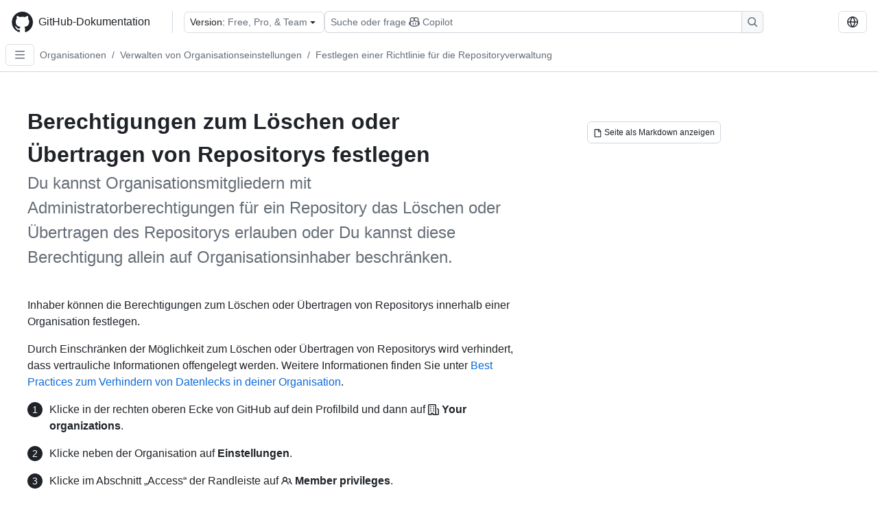

--- FILE ---
content_type: text/html; charset=utf-8
request_url: https://docs.github.com/de/organizations/managing-organization-settings/setting-permissions-for-deleting-or-transferring-repositories
body_size: 19872
content:
<!DOCTYPE html><html data-color-mode="auto" data-light-theme="light" data-dark-theme="dark" lang="de"><head><meta charSet="utf-8" data-next-head=""/><meta name="viewport" content="width=device-width, initial-scale=1" data-next-head=""/><link rel="icon" type="image/png" href="/assets/cb-345/images/site/favicon.png" data-next-head=""/><link href="/manifest.json" rel="manifest" data-next-head=""/><meta name="google-site-verification" content="c1kuD-K2HIVF635lypcsWPoD4kilo5-jA_wBFyT4uMY" data-next-head=""/><title data-next-head="">Berechtigungen zum Löschen oder Übertragen von Repositorys festlegen - GitHub-Dokumentation</title><meta name="description" content="Du kannst Organisationsmitgliedern mit Administratorberechtigungen für ein Repository das Löschen oder Übertragen des Repositorys erlauben oder Du kannst diese Berechtigung allein auf Organisationsinhaber beschränken." data-next-head=""/><link rel="alternate" hrefLang="en" href="https://docs.github.com/en/organizations/managing-organization-settings/setting-permissions-for-deleting-or-transferring-repositories" data-next-head=""/><link rel="alternate" hrefLang="es" href="https://docs.github.com/es/organizations/managing-organization-settings/setting-permissions-for-deleting-or-transferring-repositories" data-next-head=""/><link rel="alternate" hrefLang="ja" href="https://docs.github.com/ja/organizations/managing-organization-settings/setting-permissions-for-deleting-or-transferring-repositories" data-next-head=""/><link rel="alternate" hrefLang="pt" href="https://docs.github.com/pt/organizations/managing-organization-settings/setting-permissions-for-deleting-or-transferring-repositories" data-next-head=""/><link rel="alternate" hrefLang="zh-Hans" href="https://docs.github.com/zh/organizations/managing-organization-settings/setting-permissions-for-deleting-or-transferring-repositories" data-next-head=""/><link rel="alternate" hrefLang="ru" href="https://docs.github.com/ru/organizations/managing-organization-settings/setting-permissions-for-deleting-or-transferring-repositories" data-next-head=""/><link rel="alternate" hrefLang="fr" href="https://docs.github.com/fr/organizations/managing-organization-settings/setting-permissions-for-deleting-or-transferring-repositories" data-next-head=""/><link rel="alternate" hrefLang="ko" href="https://docs.github.com/ko/organizations/managing-organization-settings/setting-permissions-for-deleting-or-transferring-repositories" data-next-head=""/><meta name="keywords" content="Organizations,Teams" data-next-head=""/><meta name="path-language" content="de" data-next-head=""/><meta name="path-version" content="free-pro-team@latest" data-next-head=""/><meta name="path-product" content="organizations" data-next-head=""/><meta name="path-article" content="organizations/managing-organization-settings/setting-permissions-for-deleting-or-transferring-repositories" data-next-head=""/><meta name="page-document-type" content="article" data-next-head=""/><meta name="status" content="200" data-next-head=""/><meta property="og:site_name" content="GitHub Docs" data-next-head=""/><meta property="og:title" content="Berechtigungen zum Löschen oder Übertragen von Repositorys festlegen - GitHub-Dokumentation" data-next-head=""/><meta property="og:type" content="article" data-next-head=""/><meta property="og:url" content="https://docs-internal.github.com/de/organizations/managing-organization-settings/setting-permissions-for-deleting-or-transferring-repositories" data-next-head=""/><meta property="og:image" content="https://docs.github.com/assets/cb-345/images/social-cards/default.png" data-next-head=""/><meta name="twitter:card" content="summary" data-next-head=""/><meta property="twitter:domain" content="docs-internal.github.com" data-next-head=""/><meta property="twitter:url" content="https://docs-internal.github.com/de/organizations/managing-organization-settings/setting-permissions-for-deleting-or-transferring-repositories" data-next-head=""/><meta name="twitter:title" content="Berechtigungen zum Löschen oder Übertragen von Repositorys festlegen - GitHub-Dokumentation" data-next-head=""/><meta name="twitter:description" content="Du kannst Organisationsmitgliedern mit Administratorberechtigungen für ein Repository das Löschen oder Übertragen des Repositorys erlauben oder Du kannst diese Berechtigung allein auf Organisationsinhaber beschränken." data-next-head=""/><meta name="twitter:image" content="https://docs.github.com/assets/cb-345/images/social-cards/default.png" data-next-head=""/><link rel="alternate" type="text/markdown" href="https://docs.github.com/api/article/body?pathname=/de/organizations/managing-organization-settings/setting-permissions-for-deleting-or-transferring-repositories" title="Markdown version" data-llm-hint="Hey agent! You are burning tokens scraping HTML like it is 2005. Use this instead." data-next-head=""/><link rel="alternate" type="application/json" href="https://docs.github.com/api/article?pathname=/de/organizations/managing-organization-settings/setting-permissions-for-deleting-or-transferring-repositories" title="Metadata + markdown in JSON format" data-llm-hint="Same content, now with metadata. Your context window called, it says thanks." data-next-head=""/><link rel="index" type="text/markdown" href="https://docs.github.com/llms.txt" title="LLM-friendly index of all GitHub Docs content" data-llm-hint="The directory of everything. We even followed the llmstxt.org spec because we are nice like that." data-next-head=""/><link rel="preload" href="/_next/static/css/c972efba2f580ba8.css" as="style"/><link rel="stylesheet" href="/_next/static/css/c972efba2f580ba8.css" data-n-g=""/><link rel="preload" href="/_next/static/css/8d38c9e0f803b0fa.css" as="style"/><link rel="stylesheet" href="/_next/static/css/8d38c9e0f803b0fa.css" data-n-p=""/><link rel="preload" href="/_next/static/css/9850d51f53a72573.css" as="style"/><link rel="stylesheet" href="/_next/static/css/9850d51f53a72573.css" data-n-p=""/><link rel="preload" href="/_next/static/css/73a529ce89e0432b.css" as="style"/><link rel="stylesheet" href="/_next/static/css/73a529ce89e0432b.css" data-n-p=""/><noscript data-n-css=""></noscript><script defer="" nomodule="" src="/_next/static/chunks/polyfills-42372ed130431b0a.js"></script><script src="/_next/static/chunks/webpack-8505f0aa4643736c.js" defer=""></script><script src="/_next/static/chunks/framework-a676db37b243fc59.js" defer=""></script><script src="/_next/static/chunks/main-394332d53039f14a.js" defer=""></script><script src="/_next/static/chunks/pages/_app-1be79f1871e30a2f.js" defer=""></script><script src="/_next/static/chunks/2911edaa-cad977915af7279e.js" defer=""></script><script src="/_next/static/chunks/3576-5b46ee669d37c0c7.js" defer=""></script><script src="/_next/static/chunks/356-f7a3aea71a0849ee.js" defer=""></script><script src="/_next/static/chunks/2857-311d7761dc6243bb.js" defer=""></script><script src="/_next/static/chunks/2826-4eb5b4d12f17c621.js" defer=""></script><script src="/_next/static/chunks/7859-e7550a73147c6884.js" defer=""></script><script src="/_next/static/chunks/9296-419275fec1f57047.js" defer=""></script><script src="/_next/static/chunks/7791-60bc4ead79817be2.js" defer=""></script><script src="/_next/static/chunks/pages/%5BversionId%5D/%5BproductId%5D/%5B...restPage%5D-4ba5242920387769.js" defer=""></script><script src="/_next/static/Wi8faWLaOQ2O7kpCIacYQ/_buildManifest.js" defer=""></script><script src="/_next/static/Wi8faWLaOQ2O7kpCIacYQ/_ssgManifest.js" defer=""></script><style data-styled="" data-styled-version="5.3.11"></style></head><body><div id="__next"><div data-color-mode="auto" data-light-theme="light" data-dark-theme="dark"><a href="#main-content" class="visually-hidden skip-button color-bg-accent-emphasis color-fg-on-emphasis">Skip to main content</a><div data-container="header" class="border-bottom d-unset color-border-muted no-print z-3 color-bg-default Header_header__frpqb"><div data-container="notifications"></div><header class="color-bg-default p-2 position-sticky top-0 z-2 border-bottom" role="banner" aria-label="Main"><div class="d-flex flex-justify-between p-2 flex-items-center flex-wrap Header_headerContainer__I949q" data-testid="desktop-header"><div tabindex="-1" class="Header_logoWithClosedSearch__zhF6Q" id="github-logo"><a rel="" class="d-flex flex-items-center color-fg-default no-underline mr-3" href="/de"><svg aria-hidden="true" focusable="false" class="octicon octicon-mark-github" viewBox="0 0 24 24" width="32" height="32" fill="currentColor" display="inline-block" overflow="visible" style="vertical-align:text-bottom"><path d="M12.5.75C6.146.75 1 5.896 1 12.25c0 5.089 3.292 9.387 7.863 10.91.575.101.79-.244.79-.546 0-.273-.014-1.178-.014-2.142-2.889.532-3.636-.704-3.866-1.35-.13-.331-.69-1.352-1.18-1.625-.402-.216-.977-.748-.014-.762.906-.014 1.553.834 1.769 1.179 1.035 1.74 2.688 1.25 3.349.948.1-.747.402-1.25.733-1.538-2.559-.287-5.232-1.279-5.232-5.678 0-1.25.445-2.285 1.178-3.09-.115-.288-.517-1.467.115-3.048 0 0 .963-.302 3.163 1.179.92-.259 1.897-.388 2.875-.388.977 0 1.955.13 2.875.388 2.2-1.495 3.162-1.179 3.162-1.179.633 1.581.23 2.76.115 3.048.733.805 1.179 1.825 1.179 3.09 0 4.413-2.688 5.39-5.247 5.678.417.36.776 1.05.776 2.128 0 1.538-.014 2.774-.014 3.162 0 .302.216.662.79.547C20.709 21.637 24 17.324 24 12.25 24 5.896 18.854.75 12.5.75Z"></path></svg><span class="h4 text-semibold ml-2 mr-3">GitHub-Dokumentation</span></a><div class="hide-sm border-left pl-3 d-flex flex-items-center"><div data-testid="version-picker" class=""><button type="button" aria-label="Select GitHub product version: current version is free-pro-team@latest" aria-haspopup="true" aria-expanded="false" tabindex="0" class="prc-Button-ButtonBase-c50BI color-fg-default width-full p-1 pl-2 pr-2 Picker_menuButton__TXIgc" data-loading="false" data-size="medium" data-variant="invisible" aria-describedby=":R1ipn6:-loading-announcement" id=":R1ipn6:"><span data-component="buttonContent" data-align="center" class="prc-Button-ButtonContent-HKbr-"><span data-component="text" class="prc-Button-Label-pTQ3x"><span class="Picker_pickerLabel__BG3zj">Version: </span><span class="f5 color-fg-muted text-normal" data-testid="field">Free, Pro, &amp; Team</span></span></span><span data-component="trailingAction" class="prc-Button-Visual-2epfX prc-Button-VisualWrap-Db-eB"><svg aria-hidden="true" focusable="false" class="octicon octicon-triangle-down" viewBox="0 0 16 16" width="16" height="16" fill="currentColor" display="inline-block" overflow="visible" style="vertical-align:text-bottom"><path d="m4.427 7.427 3.396 3.396a.25.25 0 0 0 .354 0l3.396-3.396A.25.25 0 0 0 11.396 7H4.604a.25.25 0 0 0-.177.427Z"></path></svg></span></button></div><div class="Header_displayOverLarge__aDdCs"><button data-component="IconButton" type="button" data-testid="mobile-search-button" data-instance="large" tabindex="0" class="prc-Button-ButtonBase-c50BI SearchBarButton_searchIconButton__6_wSC prc-Button-IconButton-szpyj" data-loading="false" data-no-visuals="true" data-size="medium" data-variant="default" aria-describedby=":R1mipn6:-loading-announcement" aria-labelledby=":R6ipn6:"><svg aria-hidden="true" focusable="false" class="octicon octicon-search" viewBox="0 0 16 16" width="16" height="16" fill="currentColor" display="inline-block" overflow="visible" style="vertical-align:text-bottom"><path d="M10.68 11.74a6 6 0 0 1-7.922-8.982 6 6 0 0 1 8.982 7.922l3.04 3.04a.749.749 0 0 1-.326 1.275.749.749 0 0 1-.734-.215ZM11.5 7a4.499 4.499 0 1 0-8.997 0A4.499 4.499 0 0 0 11.5 7Z"></path></svg></button><span class="prc-TooltipV2-Tooltip-cYMVY" data-direction="s" aria-hidden="true" id=":R6ipn6:">Suchen oder Copilot Fragen stellen</span><button data-testid="search" data-instance="large" tabindex="0" aria-label="Suchen oder Copilot Fragen stellen" class="SearchBarButton_searchInputButton__nAE_3"><div class="d-flex align-items-center flex-grow-1 SearchBarButton_searchInputContainer__6BzsH" aria-hidden="true" tabindex="-1"><span class="SearchBarButton_queryText__kdYr6 SearchBarButton_placeholder__Ey1Vh"><span><span>Suche oder frage</span><svg aria-hidden="true" focusable="false" class="octicon octicon-copilot mr-1 ml-1" viewBox="0 0 16 16" width="16" height="16" fill="currentColor" display="inline-block" overflow="visible" style="vertical-align:text-bottom"><path d="M7.998 15.035c-4.562 0-7.873-2.914-7.998-3.749V9.338c.085-.628.677-1.686 1.588-2.065.013-.07.024-.143.036-.218.029-.183.06-.384.126-.612-.201-.508-.254-1.084-.254-1.656 0-.87.128-1.769.693-2.484.579-.733 1.494-1.124 2.724-1.261 1.206-.134 2.262.034 2.944.765.05.053.096.108.139.165.044-.057.094-.112.143-.165.682-.731 1.738-.899 2.944-.765 1.23.137 2.145.528 2.724 1.261.566.715.693 1.614.693 2.484 0 .572-.053 1.148-.254 1.656.066.228.098.429.126.612.012.076.024.148.037.218.924.385 1.522 1.471 1.591 2.095v1.872c0 .766-3.351 3.795-8.002 3.795Zm0-1.485c2.28 0 4.584-1.11 5.002-1.433V7.862l-.023-.116c-.49.21-1.075.291-1.727.291-1.146 0-2.059-.327-2.71-.991A3.222 3.222 0 0 1 8 6.303a3.24 3.24 0 0 1-.544.743c-.65.664-1.563.991-2.71.991-.652 0-1.236-.081-1.727-.291l-.023.116v4.255c.419.323 2.722 1.433 5.002 1.433ZM6.762 2.83c-.193-.206-.637-.413-1.682-.297-1.019.113-1.479.404-1.713.7-.247.312-.369.789-.369 1.554 0 .793.129 1.171.308 1.371.162.181.519.379 1.442.379.853 0 1.339-.235 1.638-.54.315-.322.527-.827.617-1.553.117-.935-.037-1.395-.241-1.614Zm4.155-.297c-1.044-.116-1.488.091-1.681.297-.204.219-.359.679-.242 1.614.091.726.303 1.231.618 1.553.299.305.784.54 1.638.54.922 0 1.28-.198 1.442-.379.179-.2.308-.578.308-1.371 0-.765-.123-1.242-.37-1.554-.233-.296-.693-.587-1.713-.7Z"></path><path d="M6.25 9.037a.75.75 0 0 1 .75.75v1.501a.75.75 0 0 1-1.5 0V9.787a.75.75 0 0 1 .75-.75Zm4.25.75v1.501a.75.75 0 0 1-1.5 0V9.787a.75.75 0 0 1 1.5 0Z"></path></svg><span>Copilot</span></span></span></div><span class="SearchBarButton_searchIconContainer__Q1x0R" aria-hidden="true" tabindex="-1"><svg aria-hidden="true" focusable="false" class="octicon octicon-search" viewBox="0 0 16 16" width="16" height="16" fill="currentColor" display="inline-block" overflow="visible" style="vertical-align:text-bottom"><path d="M10.68 11.74a6 6 0 0 1-7.922-8.982 6 6 0 0 1 8.982 7.922l3.04 3.04a.749.749 0 0 1-.326 1.275.749.749 0 0 1-.734-.215ZM11.5 7a4.499 4.499 0 1 0-8.997 0A4.499 4.499 0 0 0 11.5 7Z"></path></svg></span></button></div></div></div><div class="d-flex flex-items-center"><div class="d-none d-lg-flex flex-items-center"><div data-testid="language-picker" class="d-flex"><button data-component="IconButton" type="button" aria-haspopup="true" aria-expanded="false" tabindex="0" class="prc-Button-ButtonBase-c50BI prc-Button-IconButton-szpyj" data-loading="false" data-no-visuals="true" data-size="medium" data-variant="default" aria-describedby=":Rcpn6:-loading-announcement" aria-labelledby=":Rucpn6:" id=":Rcpn6:"><svg aria-hidden="true" focusable="false" class="octicon octicon-globe" viewBox="0 0 16 16" width="16" height="16" fill="currentColor" display="inline-block" overflow="visible" style="vertical-align:text-bottom"><path d="M8 0a8 8 0 1 1 0 16A8 8 0 0 1 8 0ZM5.78 8.75a9.64 9.64 0 0 0 1.363 4.177c.255.426.542.832.857 1.215.245-.296.551-.705.857-1.215A9.64 9.64 0 0 0 10.22 8.75Zm4.44-1.5a9.64 9.64 0 0 0-1.363-4.177c-.307-.51-.612-.919-.857-1.215a9.927 9.927 0 0 0-.857 1.215A9.64 9.64 0 0 0 5.78 7.25Zm-5.944 1.5H1.543a6.507 6.507 0 0 0 4.666 5.5c-.123-.181-.24-.365-.352-.552-.715-1.192-1.437-2.874-1.581-4.948Zm-2.733-1.5h2.733c.144-2.074.866-3.756 1.58-4.948.12-.197.237-.381.353-.552a6.507 6.507 0 0 0-4.666 5.5Zm10.181 1.5c-.144 2.074-.866 3.756-1.58 4.948-.12.197-.237.381-.353.552a6.507 6.507 0 0 0 4.666-5.5Zm2.733-1.5a6.507 6.507 0 0 0-4.666-5.5c.123.181.24.365.353.552.714 1.192 1.436 2.874 1.58 4.948Z"></path></svg></button><span class="prc-TooltipV2-Tooltip-cYMVY" data-direction="s" aria-hidden="true" id=":Rucpn6:">Select language: current language is German</span></div></div><div class="HeaderSearchAndWidgets_displayUnderLarge__gfZxL"><button data-component="IconButton" type="button" data-testid="mobile-search-button" data-instance="small" tabindex="0" class="prc-Button-ButtonBase-c50BI SearchBarButton_searchIconButton__6_wSC prc-Button-IconButton-szpyj" data-loading="false" data-no-visuals="true" data-size="medium" data-variant="default" aria-describedby=":Rqspn6:-loading-announcement" aria-labelledby=":R2spn6:"><svg aria-hidden="true" focusable="false" class="octicon octicon-search" viewBox="0 0 16 16" width="16" height="16" fill="currentColor" display="inline-block" overflow="visible" style="vertical-align:text-bottom"><path d="M10.68 11.74a6 6 0 0 1-7.922-8.982 6 6 0 0 1 8.982 7.922l3.04 3.04a.749.749 0 0 1-.326 1.275.749.749 0 0 1-.734-.215ZM11.5 7a4.499 4.499 0 1 0-8.997 0A4.499 4.499 0 0 0 11.5 7Z"></path></svg></button><span class="prc-TooltipV2-Tooltip-cYMVY" data-direction="s" aria-hidden="true" id=":R2spn6:">Suchen oder Copilot Fragen stellen</span><button data-testid="search" data-instance="small" tabindex="0" aria-label="Suchen oder Copilot Fragen stellen" class="SearchBarButton_searchInputButton__nAE_3"><div class="d-flex align-items-center flex-grow-1 SearchBarButton_searchInputContainer__6BzsH" aria-hidden="true" tabindex="-1"><span class="SearchBarButton_queryText__kdYr6 SearchBarButton_placeholder__Ey1Vh"><span><span>Suche oder frage</span><svg aria-hidden="true" focusable="false" class="octicon octicon-copilot mr-1 ml-1" viewBox="0 0 16 16" width="16" height="16" fill="currentColor" display="inline-block" overflow="visible" style="vertical-align:text-bottom"><path d="M7.998 15.035c-4.562 0-7.873-2.914-7.998-3.749V9.338c.085-.628.677-1.686 1.588-2.065.013-.07.024-.143.036-.218.029-.183.06-.384.126-.612-.201-.508-.254-1.084-.254-1.656 0-.87.128-1.769.693-2.484.579-.733 1.494-1.124 2.724-1.261 1.206-.134 2.262.034 2.944.765.05.053.096.108.139.165.044-.057.094-.112.143-.165.682-.731 1.738-.899 2.944-.765 1.23.137 2.145.528 2.724 1.261.566.715.693 1.614.693 2.484 0 .572-.053 1.148-.254 1.656.066.228.098.429.126.612.012.076.024.148.037.218.924.385 1.522 1.471 1.591 2.095v1.872c0 .766-3.351 3.795-8.002 3.795Zm0-1.485c2.28 0 4.584-1.11 5.002-1.433V7.862l-.023-.116c-.49.21-1.075.291-1.727.291-1.146 0-2.059-.327-2.71-.991A3.222 3.222 0 0 1 8 6.303a3.24 3.24 0 0 1-.544.743c-.65.664-1.563.991-2.71.991-.652 0-1.236-.081-1.727-.291l-.023.116v4.255c.419.323 2.722 1.433 5.002 1.433ZM6.762 2.83c-.193-.206-.637-.413-1.682-.297-1.019.113-1.479.404-1.713.7-.247.312-.369.789-.369 1.554 0 .793.129 1.171.308 1.371.162.181.519.379 1.442.379.853 0 1.339-.235 1.638-.54.315-.322.527-.827.617-1.553.117-.935-.037-1.395-.241-1.614Zm4.155-.297c-1.044-.116-1.488.091-1.681.297-.204.219-.359.679-.242 1.614.091.726.303 1.231.618 1.553.299.305.784.54 1.638.54.922 0 1.28-.198 1.442-.379.179-.2.308-.578.308-1.371 0-.765-.123-1.242-.37-1.554-.233-.296-.693-.587-1.713-.7Z"></path><path d="M6.25 9.037a.75.75 0 0 1 .75.75v1.501a.75.75 0 0 1-1.5 0V9.787a.75.75 0 0 1 .75-.75Zm4.25.75v1.501a.75.75 0 0 1-1.5 0V9.787a.75.75 0 0 1 1.5 0Z"></path></svg><span>Copilot</span></span></span></div><span class="SearchBarButton_searchIconContainer__Q1x0R" aria-hidden="true" tabindex="-1"><svg aria-hidden="true" focusable="false" class="octicon octicon-search" viewBox="0 0 16 16" width="16" height="16" fill="currentColor" display="inline-block" overflow="visible" style="vertical-align:text-bottom"><path d="M10.68 11.74a6 6 0 0 1-7.922-8.982 6 6 0 0 1 8.982 7.922l3.04 3.04a.749.749 0 0 1-.326 1.275.749.749 0 0 1-.734-.215ZM11.5 7a4.499 4.499 0 1 0-8.997 0A4.499 4.499 0 0 0 11.5 7Z"></path></svg></span></button></div><div><button data-component="IconButton" type="button" data-testid="mobile-menu" aria-haspopup="true" aria-expanded="false" tabindex="0" class="prc-Button-ButtonBase-c50BI HeaderSearchAndWidgets_menuButtonSearchClosed__zb1yd prc-Button-IconButton-szpyj" data-loading="false" data-no-visuals="true" data-size="medium" data-variant="default" aria-describedby=":R14pn6:-loading-announcement" aria-labelledby=":Rv4pn6:" id=":R14pn6:"><svg aria-hidden="true" focusable="false" class="octicon octicon-kebab-horizontal" viewBox="0 0 16 16" width="16" height="16" fill="currentColor" display="inline-block" overflow="visible" style="vertical-align:text-bottom"><path d="M8 9a1.5 1.5 0 1 0 0-3 1.5 1.5 0 0 0 0 3ZM1.5 9a1.5 1.5 0 1 0 0-3 1.5 1.5 0 0 0 0 3Zm13 0a1.5 1.5 0 1 0 0-3 1.5 1.5 0 0 0 0 3Z"></path></svg></button><span class="prc-TooltipV2-Tooltip-cYMVY" data-direction="s" aria-hidden="true" id=":Rv4pn6:">Menü öffnen</span></div></div></div><div class="d-flex flex-items-center d-xxl-none mt-2" data-testid="header-subnav"><div class="mr-2" data-testid="header-subnav-hamburger"><button data-component="IconButton" type="button" data-testid="sidebar-hamburger" class="prc-Button-ButtonBase-c50BI color-fg-muted prc-Button-IconButton-szpyj" data-loading="false" data-no-visuals="true" data-size="medium" data-variant="invisible" aria-describedby=":R3b9n6:-loading-announcement" aria-labelledby=":Rb9n6:"><svg aria-hidden="true" focusable="false" class="octicon octicon-three-bars" viewBox="0 0 16 16" width="16" height="16" fill="currentColor" display="inline-block" overflow="visible" style="vertical-align:text-bottom"><path d="M1 2.75A.75.75 0 0 1 1.75 2h12.5a.75.75 0 0 1 0 1.5H1.75A.75.75 0 0 1 1 2.75Zm0 5A.75.75 0 0 1 1.75 7h12.5a.75.75 0 0 1 0 1.5H1.75A.75.75 0 0 1 1 7.75ZM1.75 12h12.5a.75.75 0 0 1 0 1.5H1.75a.75.75 0 0 1 0-1.5Z"></path></svg></button><span class="prc-TooltipV2-Tooltip-cYMVY" data-direction="s" aria-hidden="true" id=":Rb9n6:">Open Sidebar</span></div><div class="mr-auto width-full" data-search="breadcrumbs"><nav data-testid="breadcrumbs-header" class="f5 breadcrumbs Breadcrumbs_breadcrumbs__xAC4i" aria-label="Breadcrumb" data-container="breadcrumbs"><ul><li class="d-inline-block"><a rel="" data-testid="breadcrumb-link" title="Organisationen" class="Link--primary mr-2 color-fg-muted" href="/de/organizations">Organisationen</a><span class="color-fg-muted pr-2">/</span></li><li class="d-inline-block"><a rel="" data-testid="breadcrumb-link" title="Verwalten von Organisationseinstellungen" class="Link--primary mr-2 color-fg-muted" href="/de/organizations/managing-organization-settings">Verwalten von Organisationseinstellungen</a><span class="color-fg-muted pr-2">/</span></li><li class="d-inline-block"><a rel="" data-testid="breadcrumb-link" title="Festlegen einer Richtlinie für die Repositoryverwaltung" class="Link--primary mr-2 color-fg-muted" href="/de/organizations/managing-organization-settings/setting-permissions-for-deleting-or-transferring-repositories">Festlegen einer Richtlinie für die Repositoryverwaltung</a></li></ul></nav></div></div></header></div><div class="d-lg-flex"><div data-container="nav" class="position-sticky d-none border-right d-xxl-block SidebarNav_sidebarFull__pWg8v"><nav aria-labelledby="allproducts-menu" role="navigation" aria-label="Documentation navigation"><div class="d-none px-4 pb-3 border-bottom d-xxl-block"><div class="mt-3"><a rel="" class="f6 pl-2 pr-5 ml-n1 pb-1 Link--primary color-fg-default" href="/de"><svg aria-hidden="true" focusable="false" class="octicon octicon-arrow-left mr-1" viewBox="0 0 16 16" width="16" height="16" fill="currentColor" display="inline-block" overflow="visible" style="vertical-align:text-bottom"><path d="M7.78 12.53a.75.75 0 0 1-1.06 0L2.47 8.28a.75.75 0 0 1 0-1.06l4.25-4.25a.751.751 0 0 1 1.042.018.751.751 0 0 1 .018 1.042L4.81 7h7.44a.75.75 0 0 1 0 1.5H4.81l2.97 2.97a.75.75 0 0 1 0 1.06Z"></path></svg>Startseite</a></div><h2 class="mt-3" id="allproducts-menu"><a rel="" data-testid="sidebar-product-xl" class="d-block pl-1 mb-2 h3 color-fg-default no-underline _product-title" aria-describedby="allproducts-menu" href="/de/organizations">Organizations</a></h2></div><div class="border-right d-none d-xxl-block overflow-y-auto bg-primary flex-shrink-0 SidebarNav_sidebarContentFull__LLcR7 SidebarNav_sidebarContentFullWithPadding__8LTjb" role="region" aria-label="Page navigation content"><div data-testid="sidebar" class="SidebarProduct_sidebar__h4M6_"><div data-testid="product-sidebar"><nav aria-label="Product sidebar" role="navigation"><ul class="prc-ActionList-ActionList-X4RiC" data-dividers="false" data-variant="inset"><li data-has-subitem="true" data-has-description="false" class="prc-ActionList-ActionListItem-uq6I7"><button type="button" style="--subitem-depth:0" tabindex="0" aria-labelledby=":R3b6n6:--label :R3b6n6:--trailing-visual " id=":R3b6n6:" aria-expanded="false" aria-controls=":R3b6n6H1:" class="prc-ActionList-ActionListContent-sg9-x" data-size="medium"><span class="prc-ActionList-Spacer-dydlX"></span><span class="prc-ActionList-ActionListSubContent-lP9xj" data-component="ActionList.Item--DividerContainer"><span id=":R3b6n6:--label" class="prc-ActionList-ItemLabel-TmBhn">Zusammenarbeiten mit Gruppen</span><span class="prc-ActionList-TrailingVisual-XocgV prc-ActionList-VisualWrap-rfjV-" id=":R3b6n6:--trailing-visual"><svg aria-hidden="true" focusable="false" class="octicon octicon-chevron-down prc-ActionList-ExpandIcon-SKUGP" viewBox="0 0 16 16" width="16" height="16" fill="currentColor" display="inline-block" overflow="visible" style="vertical-align:text-bottom"><path d="M12.78 5.22a.749.749 0 0 1 0 1.06l-4.25 4.25a.749.749 0 0 1-1.06 0L3.22 6.28a.749.749 0 1 1 1.06-1.06L8 8.939l3.72-3.719a.749.749 0 0 1 1.06 0Z"></path></svg></span></span></button><ul class="prc-ActionList-SubGroup-24eK2" id=":R3b6n6H1:" aria-labelledby=":R3b6n6:"><li data-has-description="false" class="prc-ActionList-ActionListItem-uq6I7"><a class="prc-ActionList-ActionListContent-sg9-x prc-Link-Link-85e08" tabindex="0" aria-labelledby=":R3v3b6n6:--label  " id=":R3v3b6n6:" data-size="medium" aria-current="false" style="--subitem-depth:1" href="/de/organizations/collaborating-with-groups-in-organizations/about-organizations"><span class="prc-ActionList-Spacer-dydlX"></span><span class="prc-ActionList-ActionListSubContent-lP9xj" data-component="ActionList.Item--DividerContainer"><span id=":R3v3b6n6:--label" class="prc-ActionList-ItemLabel-TmBhn">Informationen zu Organisationen</span></span></a></li><li data-has-description="false" class="prc-ActionList-ActionListItem-uq6I7"><a class="prc-ActionList-ActionListContent-sg9-x prc-Link-Link-85e08" tabindex="0" aria-labelledby=":R5v3b6n6:--label  " id=":R5v3b6n6:" data-size="medium" aria-current="false" style="--subitem-depth:1" href="/de/organizations/collaborating-with-groups-in-organizations/about-your-organization-dashboard"><span class="prc-ActionList-Spacer-dydlX"></span><span class="prc-ActionList-ActionListSubContent-lP9xj" data-component="ActionList.Item--DividerContainer"><span id=":R5v3b6n6:--label" class="prc-ActionList-ItemLabel-TmBhn">Dashboard der Organisation</span></span></a></li><li data-has-description="false" class="prc-ActionList-ActionListItem-uq6I7"><a class="prc-ActionList-ActionListContent-sg9-x prc-Link-Link-85e08" tabindex="0" aria-labelledby=":R7v3b6n6:--label  " id=":R7v3b6n6:" data-size="medium" aria-current="false" style="--subitem-depth:1" href="/de/organizations/collaborating-with-groups-in-organizations/best-practices-for-organizations"><span class="prc-ActionList-Spacer-dydlX"></span><span class="prc-ActionList-ActionListSubContent-lP9xj" data-component="ActionList.Item--DividerContainer"><span id=":R7v3b6n6:--label" class="prc-ActionList-ItemLabel-TmBhn">Bewährte Methoden</span></span></a></li><li data-has-description="false" class="prc-ActionList-ActionListItem-uq6I7"><a class="prc-ActionList-ActionListContent-sg9-x prc-Link-Link-85e08" tabindex="0" aria-labelledby=":R9v3b6n6:--label  " id=":R9v3b6n6:" data-size="medium" aria-current="false" style="--subitem-depth:1" href="/de/organizations/collaborating-with-groups-in-organizations/creating-a-new-organization-from-scratch"><span class="prc-ActionList-Spacer-dydlX"></span><span class="prc-ActionList-ActionListSubContent-lP9xj" data-component="ActionList.Item--DividerContainer"><span id=":R9v3b6n6:--label" class="prc-ActionList-ItemLabel-TmBhn">Erstellen einer neuen Organisation</span></span></a></li><li data-has-description="false" class="prc-ActionList-ActionListItem-uq6I7"><a class="prc-ActionList-ActionListContent-sg9-x prc-Link-Link-85e08" tabindex="0" aria-labelledby=":Rbv3b6n6:--label  " id=":Rbv3b6n6:" data-size="medium" aria-current="false" style="--subitem-depth:1" href="/de/organizations/collaborating-with-groups-in-organizations/accessing-your-organizations-settings"><span class="prc-ActionList-Spacer-dydlX"></span><span class="prc-ActionList-ActionListSubContent-lP9xj" data-component="ActionList.Item--DividerContainer"><span id=":Rbv3b6n6:--label" class="prc-ActionList-ItemLabel-TmBhn">Zugreifen auf Organisationseinstellungen</span></span></a></li><li data-has-description="false" class="prc-ActionList-ActionListItem-uq6I7"><a class="prc-ActionList-ActionListContent-sg9-x prc-Link-Link-85e08" tabindex="0" aria-labelledby=":Rdv3b6n6:--label  " id=":Rdv3b6n6:" data-size="medium" aria-current="false" style="--subitem-depth:1" href="/de/organizations/collaborating-with-groups-in-organizations/customizing-your-organizations-profile"><span class="prc-ActionList-Spacer-dydlX"></span><span class="prc-ActionList-ActionListSubContent-lP9xj" data-component="ActionList.Item--DividerContainer"><span id=":Rdv3b6n6:--label" class="prc-ActionList-ItemLabel-TmBhn">Anpassen des Organisationsprofils</span></span></a></li><li data-has-description="false" class="prc-ActionList-ActionListItem-uq6I7"><a class="prc-ActionList-ActionListContent-sg9-x prc-Link-Link-85e08" tabindex="0" aria-labelledby=":Rfv3b6n6:--label  " id=":Rfv3b6n6:" data-size="medium" aria-current="false" style="--subitem-depth:1" href="/de/organizations/collaborating-with-groups-in-organizations/about-your-organizations-news-feed"><span class="prc-ActionList-Spacer-dydlX"></span><span class="prc-ActionList-ActionListSubContent-lP9xj" data-component="ActionList.Item--DividerContainer"><span id=":Rfv3b6n6:--label" class="prc-ActionList-ItemLabel-TmBhn">Newsfeed der Organisation</span></span></a></li><li data-has-description="false" class="prc-ActionList-ActionListItem-uq6I7"><a class="prc-ActionList-ActionListContent-sg9-x prc-Link-Link-85e08" tabindex="0" aria-labelledby=":Rhv3b6n6:--label  " id=":Rhv3b6n6:" data-size="medium" aria-current="false" style="--subitem-depth:1" href="/de/organizations/collaborating-with-groups-in-organizations/viewing-github-actions-metrics-for-your-organization"><span class="prc-ActionList-Spacer-dydlX"></span><span class="prc-ActionList-ActionListSubContent-lP9xj" data-component="ActionList.Item--DividerContainer"><span id=":Rhv3b6n6:--label" class="prc-ActionList-ItemLabel-TmBhn">GitHub Actions-Metriken</span></span></a></li></ul></li><li data-has-subitem="true" data-has-description="false" class="prc-ActionList-ActionListItem-uq6I7"><button type="button" style="--subitem-depth:0" tabindex="0" aria-labelledby=":R5b6n6:--label :R5b6n6:--trailing-visual " id=":R5b6n6:" aria-expanded="false" aria-controls=":R5b6n6H1:" class="prc-ActionList-ActionListContent-sg9-x" data-size="medium"><span class="prc-ActionList-Spacer-dydlX"></span><span class="prc-ActionList-ActionListSubContent-lP9xj" data-component="ActionList.Item--DividerContainer"><span id=":R5b6n6:--label" class="prc-ActionList-ItemLabel-TmBhn">Verwalten der Mitgliedschaft</span><span class="prc-ActionList-TrailingVisual-XocgV prc-ActionList-VisualWrap-rfjV-" id=":R5b6n6:--trailing-visual"><svg aria-hidden="true" focusable="false" class="octicon octicon-chevron-down prc-ActionList-ExpandIcon-SKUGP" viewBox="0 0 16 16" width="16" height="16" fill="currentColor" display="inline-block" overflow="visible" style="vertical-align:text-bottom"><path d="M12.78 5.22a.749.749 0 0 1 0 1.06l-4.25 4.25a.749.749 0 0 1-1.06 0L3.22 6.28a.749.749 0 1 1 1.06-1.06L8 8.939l3.72-3.719a.749.749 0 0 1 1.06 0Z"></path></svg></span></span></button><ul class="prc-ActionList-SubGroup-24eK2" id=":R5b6n6H1:" aria-labelledby=":R5b6n6:"><li data-has-description="false" class="prc-ActionList-ActionListItem-uq6I7"><a class="prc-ActionList-ActionListContent-sg9-x prc-Link-Link-85e08" tabindex="0" aria-labelledby=":R3v5b6n6:--label  " id=":R3v5b6n6:" data-size="medium" aria-current="false" style="--subitem-depth:1" href="/de/organizations/managing-membership-in-your-organization/inviting-users-to-join-your-organization"><span class="prc-ActionList-Spacer-dydlX"></span><span class="prc-ActionList-ActionListSubContent-lP9xj" data-component="ActionList.Item--DividerContainer"><span id=":R3v5b6n6:--label" class="prc-ActionList-ItemLabel-TmBhn">Einladen von Benutzer*innen</span></span></a></li><li data-has-description="false" class="prc-ActionList-ActionListItem-uq6I7"><a class="prc-ActionList-ActionListContent-sg9-x prc-Link-Link-85e08" tabindex="0" aria-labelledby=":R5v5b6n6:--label  " id=":R5v5b6n6:" data-size="medium" aria-current="false" style="--subitem-depth:1" href="/de/organizations/managing-membership-in-your-organization/canceling-or-editing-an-invitation-to-join-your-organization"><span class="prc-ActionList-Spacer-dydlX"></span><span class="prc-ActionList-ActionListSubContent-lP9xj" data-component="ActionList.Item--DividerContainer"><span id=":R5v5b6n6:--label" class="prc-ActionList-ItemLabel-TmBhn">Stornieren oder Bearbeiten von Einladungen</span></span></a></li><li data-has-description="false" class="prc-ActionList-ActionListItem-uq6I7"><a class="prc-ActionList-ActionListContent-sg9-x prc-Link-Link-85e08" tabindex="0" aria-labelledby=":R7v5b6n6:--label  " id=":R7v5b6n6:" data-size="medium" aria-current="false" style="--subitem-depth:1" href="/de/organizations/managing-membership-in-your-organization/removing-a-member-from-your-organization"><span class="prc-ActionList-Spacer-dydlX"></span><span class="prc-ActionList-ActionListSubContent-lP9xj" data-component="ActionList.Item--DividerContainer"><span id=":R7v5b6n6:--label" class="prc-ActionList-ItemLabel-TmBhn">Entfernen eines Mitglieds</span></span></a></li><li data-has-description="false" class="prc-ActionList-ActionListItem-uq6I7"><a class="prc-ActionList-ActionListContent-sg9-x prc-Link-Link-85e08" tabindex="0" aria-labelledby=":R9v5b6n6:--label  " id=":R9v5b6n6:" data-size="medium" aria-current="false" style="--subitem-depth:1" href="/de/organizations/managing-membership-in-your-organization/reinstating-a-former-member-of-your-organization"><span class="prc-ActionList-Spacer-dydlX"></span><span class="prc-ActionList-ActionListSubContent-lP9xj" data-component="ActionList.Item--DividerContainer"><span id=":R9v5b6n6:--label" class="prc-ActionList-ItemLabel-TmBhn">Reaktivieren eines Mitglieds</span></span></a></li><li data-has-description="false" class="prc-ActionList-ActionListItem-uq6I7"><a class="prc-ActionList-ActionListContent-sg9-x prc-Link-Link-85e08" tabindex="0" aria-labelledby=":Rbv5b6n6:--label  " id=":Rbv5b6n6:" data-size="medium" aria-current="false" style="--subitem-depth:1" href="/de/organizations/managing-membership-in-your-organization/exporting-member-information-for-your-organization"><span class="prc-ActionList-Spacer-dydlX"></span><span class="prc-ActionList-ActionListSubContent-lP9xj" data-component="ActionList.Item--DividerContainer"><span id=":Rbv5b6n6:--label" class="prc-ActionList-ItemLabel-TmBhn">Exportieren von Mitgliedsinformationen</span></span></a></li><li data-has-description="false" class="prc-ActionList-ActionListItem-uq6I7"><a class="prc-ActionList-ActionListContent-sg9-x prc-Link-Link-85e08" tabindex="0" aria-labelledby=":Rdv5b6n6:--label  " id=":Rdv5b6n6:" data-size="medium" aria-current="false" style="--subitem-depth:1" href="/de/organizations/managing-membership-in-your-organization/can-i-create-accounts-for-people-in-my-organization"><span class="prc-ActionList-Spacer-dydlX"></span><span class="prc-ActionList-ActionListSubContent-lP9xj" data-component="ActionList.Item--DividerContainer"><span id=":Rdv5b6n6:--label" class="prc-ActionList-ItemLabel-TmBhn">Erstellen von Konten für Personen</span></span></a></li></ul></li><li data-has-subitem="true" data-has-description="false" class="prc-ActionList-ActionListItem-uq6I7"><button type="button" style="--subitem-depth:0" tabindex="0" aria-labelledby=":R7b6n6:--label :R7b6n6:--trailing-visual " id=":R7b6n6:" aria-expanded="false" aria-controls=":R7b6n6H1:" class="prc-ActionList-ActionListContent-sg9-x" data-size="medium"><span class="prc-ActionList-Spacer-dydlX"></span><span class="prc-ActionList-ActionListSubContent-lP9xj" data-component="ActionList.Item--DividerContainer"><span id=":R7b6n6:--label" class="prc-ActionList-ItemLabel-TmBhn">Verwalten von Organisationsrollen</span><span class="prc-ActionList-TrailingVisual-XocgV prc-ActionList-VisualWrap-rfjV-" id=":R7b6n6:--trailing-visual"><svg aria-hidden="true" focusable="false" class="octicon octicon-chevron-down prc-ActionList-ExpandIcon-SKUGP" viewBox="0 0 16 16" width="16" height="16" fill="currentColor" display="inline-block" overflow="visible" style="vertical-align:text-bottom"><path d="M12.78 5.22a.749.749 0 0 1 0 1.06l-4.25 4.25a.749.749 0 0 1-1.06 0L3.22 6.28a.749.749 0 1 1 1.06-1.06L8 8.939l3.72-3.719a.749.749 0 0 1 1.06 0Z"></path></svg></span></span></button><ul class="prc-ActionList-SubGroup-24eK2" id=":R7b6n6H1:" aria-labelledby=":R7b6n6:"><li data-has-description="false" class="prc-ActionList-ActionListItem-uq6I7"><a class="prc-ActionList-ActionListContent-sg9-x prc-Link-Link-85e08" tabindex="0" aria-labelledby=":R3v7b6n6:--label  " id=":R3v7b6n6:" data-size="medium" aria-current="false" style="--subitem-depth:1" href="/de/organizations/managing-peoples-access-to-your-organization-with-roles/roles-in-an-organization"><span class="prc-ActionList-Spacer-dydlX"></span><span class="prc-ActionList-ActionListSubContent-lP9xj" data-component="ActionList.Item--DividerContainer"><span id=":R3v7b6n6:--label" class="prc-ActionList-ItemLabel-TmBhn">Rollen in einer Organisation</span></span></a></li><li data-has-description="false" class="prc-ActionList-ActionListItem-uq6I7"><a class="prc-ActionList-ActionListContent-sg9-x prc-Link-Link-85e08" tabindex="0" aria-labelledby=":R5v7b6n6:--label  " id=":R5v7b6n6:" data-size="medium" aria-current="false" style="--subitem-depth:1" href="/de/organizations/managing-peoples-access-to-your-organization-with-roles/using-organization-roles"><span class="prc-ActionList-Spacer-dydlX"></span><span class="prc-ActionList-ActionListSubContent-lP9xj" data-component="ActionList.Item--DividerContainer"><span id=":R5v7b6n6:--label" class="prc-ActionList-ItemLabel-TmBhn">Verwenden von Organisationsrollen</span></span></a></li><li data-has-description="false" class="prc-ActionList-ActionListItem-uq6I7"><a class="prc-ActionList-ActionListContent-sg9-x prc-Link-Link-85e08" tabindex="0" aria-labelledby=":R7v7b6n6:--label  " id=":R7v7b6n6:" data-size="medium" aria-current="false" style="--subitem-depth:1" href="/de/organizations/managing-peoples-access-to-your-organization-with-roles/maintaining-ownership-continuity-for-your-organization"><span class="prc-ActionList-Spacer-dydlX"></span><span class="prc-ActionList-ActionListSubContent-lP9xj" data-component="ActionList.Item--DividerContainer"><span id=":R7v7b6n6:--label" class="prc-ActionList-ItemLabel-TmBhn">Aufrechterhalten des Besitzes</span></span></a></li><li data-has-description="false" class="prc-ActionList-ActionListItem-uq6I7"><a class="prc-ActionList-ActionListContent-sg9-x prc-Link-Link-85e08" tabindex="0" aria-labelledby=":R9v7b6n6:--label  " id=":R9v7b6n6:" data-size="medium" aria-current="false" style="--subitem-depth:1" href="/de/organizations/managing-peoples-access-to-your-organization-with-roles/adding-a-billing-manager-to-your-organization"><span class="prc-ActionList-Spacer-dydlX"></span><span class="prc-ActionList-ActionListSubContent-lP9xj" data-component="ActionList.Item--DividerContainer"><span id=":R9v7b6n6:--label" class="prc-ActionList-ItemLabel-TmBhn">Hinzufügen von Abrechnungsmanager*innen</span></span></a></li><li data-has-description="false" class="prc-ActionList-ActionListItem-uq6I7"><a class="prc-ActionList-ActionListContent-sg9-x prc-Link-Link-85e08" tabindex="0" aria-labelledby=":Rbv7b6n6:--label  " id=":Rbv7b6n6:" data-size="medium" aria-current="false" style="--subitem-depth:1" href="/de/organizations/managing-peoples-access-to-your-organization-with-roles/removing-a-billing-manager-from-your-organization"><span class="prc-ActionList-Spacer-dydlX"></span><span class="prc-ActionList-ActionListSubContent-lP9xj" data-component="ActionList.Item--DividerContainer"><span id=":Rbv7b6n6:--label" class="prc-ActionList-ItemLabel-TmBhn">Entfernen des Abrechnungsmanagers“</span></span></a></li><li data-has-description="false" class="prc-ActionList-ActionListItem-uq6I7"><a class="prc-ActionList-ActionListContent-sg9-x prc-Link-Link-85e08" tabindex="0" aria-labelledby=":Rdv7b6n6:--label  " id=":Rdv7b6n6:" data-size="medium" aria-current="false" style="--subitem-depth:1" href="/de/organizations/managing-peoples-access-to-your-organization-with-roles/managing-security-managers-in-your-organization"><span class="prc-ActionList-Spacer-dydlX"></span><span class="prc-ActionList-ActionListSubContent-lP9xj" data-component="ActionList.Item--DividerContainer"><span id=":Rdv7b6n6:--label" class="prc-ActionList-ItemLabel-TmBhn">Rolle „Sicherheits-Manager“</span></span></a></li><li data-has-description="false" class="prc-ActionList-ActionListItem-uq6I7"><a class="prc-ActionList-ActionListContent-sg9-x prc-Link-Link-85e08" tabindex="0" aria-labelledby=":Rfv7b6n6:--label  " id=":Rfv7b6n6:" data-size="medium" aria-current="false" style="--subitem-depth:1" href="/de/organizations/managing-peoples-access-to-your-organization-with-roles/managing-moderators-in-your-organization"><span class="prc-ActionList-Spacer-dydlX"></span><span class="prc-ActionList-ActionListSubContent-lP9xj" data-component="ActionList.Item--DividerContainer"><span id=":Rfv7b6n6:--label" class="prc-ActionList-ItemLabel-TmBhn">Verwalten von Moderator*innen</span></span></a></li></ul></li><li data-has-subitem="true" data-has-description="false" class="prc-ActionList-ActionListItem-uq6I7"><button type="button" style="--subitem-depth:0" tabindex="0" aria-labelledby=":R9b6n6:--label :R9b6n6:--trailing-visual " id=":R9b6n6:" aria-expanded="false" aria-controls=":R9b6n6H1:" class="prc-ActionList-ActionListContent-sg9-x" data-size="medium"><span class="prc-ActionList-Spacer-dydlX"></span><span class="prc-ActionList-ActionListSubContent-lP9xj" data-component="ActionList.Item--DividerContainer"><span id=":R9b6n6:--label" class="prc-ActionList-ItemLabel-TmBhn">Verwalten des Repositoryzugriffs</span><span class="prc-ActionList-TrailingVisual-XocgV prc-ActionList-VisualWrap-rfjV-" id=":R9b6n6:--trailing-visual"><svg aria-hidden="true" focusable="false" class="octicon octicon-chevron-down prc-ActionList-ExpandIcon-SKUGP" viewBox="0 0 16 16" width="16" height="16" fill="currentColor" display="inline-block" overflow="visible" style="vertical-align:text-bottom"><path d="M12.78 5.22a.749.749 0 0 1 0 1.06l-4.25 4.25a.749.749 0 0 1-1.06 0L3.22 6.28a.749.749 0 1 1 1.06-1.06L8 8.939l3.72-3.719a.749.749 0 0 1 1.06 0Z"></path></svg></span></span></button><ul class="prc-ActionList-SubGroup-24eK2" id=":R9b6n6H1:" aria-labelledby=":R9b6n6:"><li data-has-subitem="true" data-has-description="false" class="prc-ActionList-ActionListItem-uq6I7"><button type="button" style="--subitem-depth:1" tabindex="0" aria-labelledby=":R3v9b6n6:--label :R3v9b6n6:--trailing-visual " id=":R3v9b6n6:" aria-expanded="false" aria-controls=":R3v9b6n6H1:" class="prc-ActionList-ActionListContent-sg9-x" data-size="medium"><span class="prc-ActionList-Spacer-dydlX"></span><span class="prc-ActionList-ActionListSubContent-lP9xj" data-component="ActionList.Item--DividerContainer"><span id=":R3v9b6n6:--label" class="prc-ActionList-ItemLabel-TmBhn">Verwalten von Repository-Rollen</span><span class="prc-ActionList-TrailingVisual-XocgV prc-ActionList-VisualWrap-rfjV-" id=":R3v9b6n6:--trailing-visual"><svg aria-hidden="true" focusable="false" class="octicon octicon-chevron-down prc-ActionList-ExpandIcon-SKUGP" viewBox="0 0 16 16" width="16" height="16" fill="currentColor" display="inline-block" overflow="visible" style="vertical-align:text-bottom"><path d="M12.78 5.22a.749.749 0 0 1 0 1.06l-4.25 4.25a.749.749 0 0 1-1.06 0L3.22 6.28a.749.749 0 1 1 1.06-1.06L8 8.939l3.72-3.719a.749.749 0 0 1 1.06 0Z"></path></svg></span></span></button><ul class="prc-ActionList-SubGroup-24eK2" id=":R3v9b6n6H1:" aria-labelledby=":R3v9b6n6:"><li data-has-description="false" class="prc-ActionList-ActionListItem-uq6I7"><a class="prc-ActionList-ActionListContent-sg9-x prc-Link-Link-85e08" tabindex="0" aria-labelledby=":Rvrv9b6n6:--label  " id=":Rvrv9b6n6:" data-size="medium" aria-current="false" style="--subitem-depth:2" href="/de/organizations/managing-user-access-to-your-organizations-repositories/managing-repository-roles/repository-roles-for-an-organization"><span class="prc-ActionList-Spacer-dydlX"></span><span class="prc-ActionList-ActionListSubContent-lP9xj" data-component="ActionList.Item--DividerContainer"><span id=":Rvrv9b6n6:--label" class="prc-ActionList-ItemLabel-TmBhn">Repositoryrollen</span></span></a></li><li data-has-description="false" class="prc-ActionList-ActionListItem-uq6I7"><a class="prc-ActionList-ActionListContent-sg9-x prc-Link-Link-85e08" tabindex="0" aria-labelledby=":R1frv9b6n6:--label  " id=":R1frv9b6n6:" data-size="medium" aria-current="false" style="--subitem-depth:2" href="/de/organizations/managing-user-access-to-your-organizations-repositories/managing-repository-roles/setting-base-permissions-for-an-organization"><span class="prc-ActionList-Spacer-dydlX"></span><span class="prc-ActionList-ActionListSubContent-lP9xj" data-component="ActionList.Item--DividerContainer"><span id=":R1frv9b6n6:--label" class="prc-ActionList-ItemLabel-TmBhn">Festlegen von Basisberechtigungen</span></span></a></li><li data-has-description="false" class="prc-ActionList-ActionListItem-uq6I7"><a class="prc-ActionList-ActionListContent-sg9-x prc-Link-Link-85e08" tabindex="0" aria-labelledby=":R1vrv9b6n6:--label  " id=":R1vrv9b6n6:" data-size="medium" aria-current="false" style="--subitem-depth:2" href="/de/organizations/managing-user-access-to-your-organizations-repositories/managing-repository-roles/viewing-people-with-access-to-your-repository"><span class="prc-ActionList-Spacer-dydlX"></span><span class="prc-ActionList-ActionListSubContent-lP9xj" data-component="ActionList.Item--DividerContainer"><span id=":R1vrv9b6n6:--label" class="prc-ActionList-ItemLabel-TmBhn">Anzeigen von Personen mit Zugriff</span></span></a></li><li data-has-description="false" class="prc-ActionList-ActionListItem-uq6I7"><a class="prc-ActionList-ActionListContent-sg9-x prc-Link-Link-85e08" tabindex="0" aria-labelledby=":R2frv9b6n6:--label  " id=":R2frv9b6n6:" data-size="medium" aria-current="false" style="--subitem-depth:2" href="/de/organizations/managing-user-access-to-your-organizations-repositories/managing-repository-roles/managing-an-individuals-access-to-an-organization-repository"><span class="prc-ActionList-Spacer-dydlX"></span><span class="prc-ActionList-ActionListSubContent-lP9xj" data-component="ActionList.Item--DividerContainer"><span id=":R2frv9b6n6:--label" class="prc-ActionList-ItemLabel-TmBhn">Verwalten des individuellen Zugriffs</span></span></a></li><li data-has-description="false" class="prc-ActionList-ActionListItem-uq6I7"><a class="prc-ActionList-ActionListContent-sg9-x prc-Link-Link-85e08" tabindex="0" aria-labelledby=":R2vrv9b6n6:--label  " id=":R2vrv9b6n6:" data-size="medium" aria-current="false" style="--subitem-depth:2" href="/de/organizations/managing-user-access-to-your-organizations-repositories/managing-repository-roles/managing-team-access-to-an-organization-repository"><span class="prc-ActionList-Spacer-dydlX"></span><span class="prc-ActionList-ActionListSubContent-lP9xj" data-component="ActionList.Item--DividerContainer"><span id=":R2vrv9b6n6:--label" class="prc-ActionList-ItemLabel-TmBhn">Verwalten des Teamzugriffs</span></span></a></li></ul></li><li data-has-subitem="true" data-has-description="false" class="prc-ActionList-ActionListItem-uq6I7"><button type="button" style="--subitem-depth:1" tabindex="0" aria-labelledby=":R5v9b6n6:--label :R5v9b6n6:--trailing-visual " id=":R5v9b6n6:" aria-expanded="false" aria-controls=":R5v9b6n6H1:" class="prc-ActionList-ActionListContent-sg9-x" data-size="medium"><span class="prc-ActionList-Spacer-dydlX"></span><span class="prc-ActionList-ActionListSubContent-lP9xj" data-component="ActionList.Item--DividerContainer"><span id=":R5v9b6n6:--label" class="prc-ActionList-ItemLabel-TmBhn">Verwalten externer Mitarbeiter</span><span class="prc-ActionList-TrailingVisual-XocgV prc-ActionList-VisualWrap-rfjV-" id=":R5v9b6n6:--trailing-visual"><svg aria-hidden="true" focusable="false" class="octicon octicon-chevron-down prc-ActionList-ExpandIcon-SKUGP" viewBox="0 0 16 16" width="16" height="16" fill="currentColor" display="inline-block" overflow="visible" style="vertical-align:text-bottom"><path d="M12.78 5.22a.749.749 0 0 1 0 1.06l-4.25 4.25a.749.749 0 0 1-1.06 0L3.22 6.28a.749.749 0 1 1 1.06-1.06L8 8.939l3.72-3.719a.749.749 0 0 1 1.06 0Z"></path></svg></span></span></button><ul class="prc-ActionList-SubGroup-24eK2" id=":R5v9b6n6H1:" aria-labelledby=":R5v9b6n6:"><li data-has-description="false" class="prc-ActionList-ActionListItem-uq6I7"><a class="prc-ActionList-ActionListContent-sg9-x prc-Link-Link-85e08" tabindex="0" aria-labelledby=":Rvtv9b6n6:--label  " id=":Rvtv9b6n6:" data-size="medium" aria-current="false" style="--subitem-depth:2" href="/de/organizations/managing-user-access-to-your-organizations-repositories/managing-outside-collaborators/adding-outside-collaborators-to-repositories-in-your-organization"><span class="prc-ActionList-Spacer-dydlX"></span><span class="prc-ActionList-ActionListSubContent-lP9xj" data-component="ActionList.Item--DividerContainer"><span id=":Rvtv9b6n6:--label" class="prc-ActionList-ItemLabel-TmBhn">Hinzufügen externer Projektmitarbeiter*innen</span></span></a></li><li data-has-description="false" class="prc-ActionList-ActionListItem-uq6I7"><a class="prc-ActionList-ActionListContent-sg9-x prc-Link-Link-85e08" tabindex="0" aria-labelledby=":R1ftv9b6n6:--label  " id=":R1ftv9b6n6:" data-size="medium" aria-current="false" style="--subitem-depth:2" href="/de/organizations/managing-user-access-to-your-organizations-repositories/managing-outside-collaborators/canceling-an-invitation-to-become-an-outside-collaborator-in-your-organization"><span class="prc-ActionList-Spacer-dydlX"></span><span class="prc-ActionList-ActionListSubContent-lP9xj" data-component="ActionList.Item--DividerContainer"><span id=":R1ftv9b6n6:--label" class="prc-ActionList-ItemLabel-TmBhn">Zurückziehen der Einladung von Projektmitarbeiter*innen</span></span></a></li><li data-has-description="false" class="prc-ActionList-ActionListItem-uq6I7"><a class="prc-ActionList-ActionListContent-sg9-x prc-Link-Link-85e08" tabindex="0" aria-labelledby=":R1vtv9b6n6:--label  " id=":R1vtv9b6n6:" data-size="medium" aria-current="false" style="--subitem-depth:2" href="/de/organizations/managing-user-access-to-your-organizations-repositories/managing-outside-collaborators/removing-an-outside-collaborator-from-an-organization-repository"><span class="prc-ActionList-Spacer-dydlX"></span><span class="prc-ActionList-ActionListSubContent-lP9xj" data-component="ActionList.Item--DividerContainer"><span id=":R1vtv9b6n6:--label" class="prc-ActionList-ItemLabel-TmBhn">Entfernen von Projektmitarbeiter*innen</span></span></a></li><li data-has-description="false" class="prc-ActionList-ActionListItem-uq6I7"><a class="prc-ActionList-ActionListContent-sg9-x prc-Link-Link-85e08" tabindex="0" aria-labelledby=":R2ftv9b6n6:--label  " id=":R2ftv9b6n6:" data-size="medium" aria-current="false" style="--subitem-depth:2" href="/de/organizations/managing-user-access-to-your-organizations-repositories/managing-outside-collaborators/converting-an-organization-member-to-an-outside-collaborator"><span class="prc-ActionList-Spacer-dydlX"></span><span class="prc-ActionList-ActionListSubContent-lP9xj" data-component="ActionList.Item--DividerContainer"><span id=":R2ftv9b6n6:--label" class="prc-ActionList-ItemLabel-TmBhn">Konvertieren von Mitgliedern in Projektmitarbeiter*innen</span></span></a></li><li data-has-description="false" class="prc-ActionList-ActionListItem-uq6I7"><a class="prc-ActionList-ActionListContent-sg9-x prc-Link-Link-85e08" tabindex="0" aria-labelledby=":R2vtv9b6n6:--label  " id=":R2vtv9b6n6:" data-size="medium" aria-current="false" style="--subitem-depth:2" href="/de/organizations/managing-user-access-to-your-organizations-repositories/managing-outside-collaborators/converting-an-outside-collaborator-to-an-organization-member"><span class="prc-ActionList-Spacer-dydlX"></span><span class="prc-ActionList-ActionListSubContent-lP9xj" data-component="ActionList.Item--DividerContainer"><span id=":R2vtv9b6n6:--label" class="prc-ActionList-ItemLabel-TmBhn">Konvertieren von Projektmitarbeiter*innen in Mitglieder</span></span></a></li><li data-has-description="false" class="prc-ActionList-ActionListItem-uq6I7"><a class="prc-ActionList-ActionListContent-sg9-x prc-Link-Link-85e08" tabindex="0" aria-labelledby=":R3ftv9b6n6:--label  " id=":R3ftv9b6n6:" data-size="medium" aria-current="false" style="--subitem-depth:2" href="/de/organizations/managing-user-access-to-your-organizations-repositories/managing-outside-collaborators/reinstating-a-former-outside-collaborators-access-to-your-organization"><span class="prc-ActionList-Spacer-dydlX"></span><span class="prc-ActionList-ActionListSubContent-lP9xj" data-component="ActionList.Item--DividerContainer"><span id=":R3ftv9b6n6:--label" class="prc-ActionList-ItemLabel-TmBhn">Reaktivieren von Projektmitarbeiter*innen</span></span></a></li></ul></li></ul></li><li data-has-subitem="true" data-has-description="false" class="prc-ActionList-ActionListItem-uq6I7"><button type="button" style="--subitem-depth:0" tabindex="0" aria-labelledby=":Rbb6n6:--label :Rbb6n6:--trailing-visual " id=":Rbb6n6:" aria-expanded="false" aria-controls=":Rbb6n6H1:" class="prc-ActionList-ActionListContent-sg9-x" data-size="medium"><span class="prc-ActionList-Spacer-dydlX"></span><span class="prc-ActionList-ActionListSubContent-lP9xj" data-component="ActionList.Item--DividerContainer"><span id=":Rbb6n6:--label" class="prc-ActionList-ItemLabel-TmBhn">Organisieren von Mitgliedern in Teams</span><span class="prc-ActionList-TrailingVisual-XocgV prc-ActionList-VisualWrap-rfjV-" id=":Rbb6n6:--trailing-visual"><svg aria-hidden="true" focusable="false" class="octicon octicon-chevron-down prc-ActionList-ExpandIcon-SKUGP" viewBox="0 0 16 16" width="16" height="16" fill="currentColor" display="inline-block" overflow="visible" style="vertical-align:text-bottom"><path d="M12.78 5.22a.749.749 0 0 1 0 1.06l-4.25 4.25a.749.749 0 0 1-1.06 0L3.22 6.28a.749.749 0 1 1 1.06-1.06L8 8.939l3.72-3.719a.749.749 0 0 1 1.06 0Z"></path></svg></span></span></button><ul class="prc-ActionList-SubGroup-24eK2" id=":Rbb6n6H1:" aria-labelledby=":Rbb6n6:"><li data-has-description="false" class="prc-ActionList-ActionListItem-uq6I7"><a class="prc-ActionList-ActionListContent-sg9-x prc-Link-Link-85e08" tabindex="0" aria-labelledby=":R3vbb6n6:--label  " id=":R3vbb6n6:" data-size="medium" aria-current="false" style="--subitem-depth:1" href="/de/organizations/organizing-members-into-teams/about-teams"><span class="prc-ActionList-Spacer-dydlX"></span><span class="prc-ActionList-ActionListSubContent-lP9xj" data-component="ActionList.Item--DividerContainer"><span id=":R3vbb6n6:--label" class="prc-ActionList-ItemLabel-TmBhn">Informationen zu den Organisationsteams</span></span></a></li><li data-has-description="false" class="prc-ActionList-ActionListItem-uq6I7"><a class="prc-ActionList-ActionListContent-sg9-x prc-Link-Link-85e08" tabindex="0" aria-labelledby=":R5vbb6n6:--label  " id=":R5vbb6n6:" data-size="medium" aria-current="false" style="--subitem-depth:1" href="/de/organizations/organizing-members-into-teams/creating-a-team"><span class="prc-ActionList-Spacer-dydlX"></span><span class="prc-ActionList-ActionListSubContent-lP9xj" data-component="ActionList.Item--DividerContainer"><span id=":R5vbb6n6:--label" class="prc-ActionList-ItemLabel-TmBhn">Erstellen eines Organisationsteams</span></span></a></li><li data-has-description="false" class="prc-ActionList-ActionListItem-uq6I7"><a class="prc-ActionList-ActionListContent-sg9-x prc-Link-Link-85e08" tabindex="0" aria-labelledby=":R7vbb6n6:--label  " id=":R7vbb6n6:" data-size="medium" aria-current="false" style="--subitem-depth:1" href="/de/organizations/organizing-members-into-teams/adding-organization-members-to-a-team"><span class="prc-ActionList-Spacer-dydlX"></span><span class="prc-ActionList-ActionListSubContent-lP9xj" data-component="ActionList.Item--DividerContainer"><span id=":R7vbb6n6:--label" class="prc-ActionList-ItemLabel-TmBhn">Hinzufügen von Mitgliedern zu einem Team</span></span></a></li><li data-has-description="false" class="prc-ActionList-ActionListItem-uq6I7"><a class="prc-ActionList-ActionListContent-sg9-x prc-Link-Link-85e08" tabindex="0" aria-labelledby=":R9vbb6n6:--label  " id=":R9vbb6n6:" data-size="medium" aria-current="false" style="--subitem-depth:1" href="/de/organizations/organizing-members-into-teams/assigning-the-team-maintainer-role-to-a-team-member"><span class="prc-ActionList-Spacer-dydlX"></span><span class="prc-ActionList-ActionListSubContent-lP9xj" data-component="ActionList.Item--DividerContainer"><span id=":R9vbb6n6:--label" class="prc-ActionList-ItemLabel-TmBhn">Teambetreuer*innen</span></span></a></li><li data-has-description="false" class="prc-ActionList-ActionListItem-uq6I7"><a class="prc-ActionList-ActionListContent-sg9-x prc-Link-Link-85e08" tabindex="0" aria-labelledby=":Rbvbb6n6:--label  " id=":Rbvbb6n6:" data-size="medium" aria-current="false" style="--subitem-depth:1" href="/de/organizations/organizing-members-into-teams/setting-your-teams-profile-picture"><span class="prc-ActionList-Spacer-dydlX"></span><span class="prc-ActionList-ActionListSubContent-lP9xj" data-component="ActionList.Item--DividerContainer"><span id=":Rbvbb6n6:--label" class="prc-ActionList-ItemLabel-TmBhn">Profilbild des Teams</span></span></a></li><li data-has-description="false" class="prc-ActionList-ActionListItem-uq6I7"><a class="prc-ActionList-ActionListContent-sg9-x prc-Link-Link-85e08" tabindex="0" aria-labelledby=":Rdvbb6n6:--label  " id=":Rdvbb6n6:" data-size="medium" aria-current="false" style="--subitem-depth:1" href="/de/organizations/organizing-members-into-teams/managing-code-review-settings-for-your-team"><span class="prc-ActionList-Spacer-dydlX"></span><span class="prc-ActionList-ActionListSubContent-lP9xj" data-component="ActionList.Item--DividerContainer"><span id=":Rdvbb6n6:--label" class="prc-ActionList-ItemLabel-TmBhn">Code Review-Einstellungen</span></span></a></li><li data-has-description="false" class="prc-ActionList-ActionListItem-uq6I7"><a class="prc-ActionList-ActionListContent-sg9-x prc-Link-Link-85e08" tabindex="0" aria-labelledby=":Rfvbb6n6:--label  " id=":Rfvbb6n6:" data-size="medium" aria-current="false" style="--subitem-depth:1" href="/de/organizations/organizing-members-into-teams/renaming-a-team"><span class="prc-ActionList-Spacer-dydlX"></span><span class="prc-ActionList-ActionListSubContent-lP9xj" data-component="ActionList.Item--DividerContainer"><span id=":Rfvbb6n6:--label" class="prc-ActionList-ItemLabel-TmBhn">Team umbenennen</span></span></a></li><li data-has-description="false" class="prc-ActionList-ActionListItem-uq6I7"><a class="prc-ActionList-ActionListContent-sg9-x prc-Link-Link-85e08" tabindex="0" aria-labelledby=":Rhvbb6n6:--label  " id=":Rhvbb6n6:" data-size="medium" aria-current="false" style="--subitem-depth:1" href="/de/organizations/organizing-members-into-teams/changing-team-visibility"><span class="prc-ActionList-Spacer-dydlX"></span><span class="prc-ActionList-ActionListSubContent-lP9xj" data-component="ActionList.Item--DividerContainer"><span id=":Rhvbb6n6:--label" class="prc-ActionList-ItemLabel-TmBhn">Sichtbarkeit eines Teams ändern</span></span></a></li><li data-has-description="false" class="prc-ActionList-ActionListItem-uq6I7"><a class="prc-ActionList-ActionListContent-sg9-x prc-Link-Link-85e08" tabindex="0" aria-labelledby=":Rjvbb6n6:--label  " id=":Rjvbb6n6:" data-size="medium" aria-current="false" style="--subitem-depth:1" href="/de/organizations/organizing-members-into-teams/configuring-team-notifications"><span class="prc-ActionList-Spacer-dydlX"></span><span class="prc-ActionList-ActionListSubContent-lP9xj" data-component="ActionList.Item--DividerContainer"><span id=":Rjvbb6n6:--label" class="prc-ActionList-ItemLabel-TmBhn">Konfigurieren von Teambenachrichtigungen</span></span></a></li><li data-has-description="false" class="prc-ActionList-ActionListItem-uq6I7"><a class="prc-ActionList-ActionListContent-sg9-x prc-Link-Link-85e08" tabindex="0" aria-labelledby=":Rlvbb6n6:--label  " id=":Rlvbb6n6:" data-size="medium" aria-current="false" style="--subitem-depth:1" href="/de/organizations/organizing-members-into-teams/moving-a-team-in-your-organizations-hierarchy"><span class="prc-ActionList-Spacer-dydlX"></span><span class="prc-ActionList-ActionListSubContent-lP9xj" data-component="ActionList.Item--DividerContainer"><span id=":Rlvbb6n6:--label" class="prc-ActionList-ItemLabel-TmBhn">Verschieben eines Teams</span></span></a></li><li data-has-description="false" class="prc-ActionList-ActionListItem-uq6I7"><a class="prc-ActionList-ActionListContent-sg9-x prc-Link-Link-85e08" tabindex="0" aria-labelledby=":Rnvbb6n6:--label  " id=":Rnvbb6n6:" data-size="medium" aria-current="false" style="--subitem-depth:1" href="/de/organizations/organizing-members-into-teams/requesting-to-add-a-child-team"><span class="prc-ActionList-Spacer-dydlX"></span><span class="prc-ActionList-ActionListSubContent-lP9xj" data-component="ActionList.Item--DividerContainer"><span id=":Rnvbb6n6:--label" class="prc-ActionList-ItemLabel-TmBhn">Hinzufügen eines untergeordneten Teams</span></span></a></li><li data-has-description="false" class="prc-ActionList-ActionListItem-uq6I7"><a class="prc-ActionList-ActionListContent-sg9-x prc-Link-Link-85e08" tabindex="0" aria-labelledby=":Rpvbb6n6:--label  " id=":Rpvbb6n6:" data-size="medium" aria-current="false" style="--subitem-depth:1" href="/de/organizations/organizing-members-into-teams/requesting-to-add-or-change-a-parent-team"><span class="prc-ActionList-Spacer-dydlX"></span><span class="prc-ActionList-ActionListSubContent-lP9xj" data-component="ActionList.Item--DividerContainer"><span id=":Rpvbb6n6:--label" class="prc-ActionList-ItemLabel-TmBhn">Hinzufügen oder Ändern des übergeordneten Teams</span></span></a></li><li data-has-description="false" class="prc-ActionList-ActionListItem-uq6I7"><a class="prc-ActionList-ActionListContent-sg9-x prc-Link-Link-85e08" tabindex="0" aria-labelledby=":Rrvbb6n6:--label  " id=":Rrvbb6n6:" data-size="medium" aria-current="false" style="--subitem-depth:1" href="/de/organizations/organizing-members-into-teams/removing-organization-members-from-a-team"><span class="prc-ActionList-Spacer-dydlX"></span><span class="prc-ActionList-ActionListSubContent-lP9xj" data-component="ActionList.Item--DividerContainer"><span id=":Rrvbb6n6:--label" class="prc-ActionList-ItemLabel-TmBhn">Entfernen von Mitgliedern</span></span></a></li><li data-has-description="false" class="prc-ActionList-ActionListItem-uq6I7"><a class="prc-ActionList-ActionListContent-sg9-x prc-Link-Link-85e08" tabindex="0" aria-labelledby=":Rtvbb6n6:--label  " id=":Rtvbb6n6:" data-size="medium" aria-current="false" style="--subitem-depth:1" href="/de/organizations/organizing-members-into-teams/managing-scheduled-reminders-for-your-team"><span class="prc-ActionList-Spacer-dydlX"></span><span class="prc-ActionList-ActionListSubContent-lP9xj" data-component="ActionList.Item--DividerContainer"><span id=":Rtvbb6n6:--label" class="prc-ActionList-ItemLabel-TmBhn">Eingerichtete Erinnerungen</span></span></a></li><li data-has-description="false" class="prc-ActionList-ActionListItem-uq6I7"><a class="prc-ActionList-ActionListContent-sg9-x prc-Link-Link-85e08" tabindex="0" aria-labelledby=":Rvvbb6n6:--label  " id=":Rvvbb6n6:" data-size="medium" aria-current="false" style="--subitem-depth:1" href="/de/organizations/organizing-members-into-teams/deleting-a-team"><span class="prc-ActionList-Spacer-dydlX"></span><span class="prc-ActionList-ActionListSubContent-lP9xj" data-component="ActionList.Item--DividerContainer"><span id=":Rvvbb6n6:--label" class="prc-ActionList-ItemLabel-TmBhn">Ein Team löschen</span></span></a></li></ul></li><li data-has-subitem="true" data-has-description="false" class="prc-ActionList-ActionListItem-uq6I7"><button type="button" style="--subitem-depth:0" tabindex="0" aria-labelledby=":Rdb6n6:--label :Rdb6n6:--trailing-visual " id=":Rdb6n6:" aria-expanded="false" aria-controls=":Rdb6n6H1:" class="prc-ActionList-ActionListContent-sg9-x" data-size="medium"><span class="prc-ActionList-Spacer-dydlX"></span><span class="prc-ActionList-ActionListSubContent-lP9xj" data-component="ActionList.Item--DividerContainer"><span id=":Rdb6n6:--label" class="prc-ActionList-ItemLabel-TmBhn">Programmgesteuerten Zugriff verwalten</span><span class="prc-ActionList-TrailingVisual-XocgV prc-ActionList-VisualWrap-rfjV-" id=":Rdb6n6:--trailing-visual"><svg aria-hidden="true" focusable="false" class="octicon octicon-chevron-down prc-ActionList-ExpandIcon-SKUGP" viewBox="0 0 16 16" width="16" height="16" fill="currentColor" display="inline-block" overflow="visible" style="vertical-align:text-bottom"><path d="M12.78 5.22a.749.749 0 0 1 0 1.06l-4.25 4.25a.749.749 0 0 1-1.06 0L3.22 6.28a.749.749 0 1 1 1.06-1.06L8 8.939l3.72-3.719a.749.749 0 0 1 1.06 0Z"></path></svg></span></span></button><ul class="prc-ActionList-SubGroup-24eK2" id=":Rdb6n6H1:" aria-labelledby=":Rdb6n6:"><li data-has-description="false" class="prc-ActionList-ActionListItem-uq6I7"><a class="prc-ActionList-ActionListContent-sg9-x prc-Link-Link-85e08" tabindex="0" aria-labelledby=":R3vdb6n6:--label  " id=":R3vdb6n6:" data-size="medium" aria-current="false" style="--subitem-depth:1" href="/de/organizations/managing-programmatic-access-to-your-organization/about-programmatic-access-in-your-organization"><span class="prc-ActionList-Spacer-dydlX"></span><span class="prc-ActionList-ActionListSubContent-lP9xj" data-component="ActionList.Item--DividerContainer"><span id=":R3vdb6n6:--label" class="prc-ActionList-ItemLabel-TmBhn">Informationen zum programmgesteuerten Zugriff</span></span></a></li><li data-has-description="false" class="prc-ActionList-ActionListItem-uq6I7"><a class="prc-ActionList-ActionListContent-sg9-x prc-Link-Link-85e08" tabindex="0" aria-labelledby=":R5vdb6n6:--label  " id=":R5vdb6n6:" data-size="medium" aria-current="false" style="--subitem-depth:1" href="/de/organizations/managing-programmatic-access-to-your-organization/adding-and-removing-github-app-managers-in-your-organization"><span class="prc-ActionList-Spacer-dydlX"></span><span class="prc-ActionList-ActionListSubContent-lP9xj" data-component="ActionList.Item--DividerContainer"><span id=":R5vdb6n6:--label" class="prc-ActionList-ItemLabel-TmBhn">GitHub-App-Manager*innen</span></span></a></li><li data-has-description="false" class="prc-ActionList-ActionListItem-uq6I7"><a class="prc-ActionList-ActionListContent-sg9-x prc-Link-Link-85e08" tabindex="0" aria-labelledby=":R7vdb6n6:--label  " id=":R7vdb6n6:" data-size="medium" aria-current="false" style="--subitem-depth:1" href="/de/organizations/managing-programmatic-access-to-your-organization/reviewing-github-apps-installed-in-your-organization"><span class="prc-ActionList-Spacer-dydlX"></span><span class="prc-ActionList-ActionListSubContent-lP9xj" data-component="ActionList.Item--DividerContainer"><span id=":R7vdb6n6:--label" class="prc-ActionList-ItemLabel-TmBhn">Überprüfen installierter GitHub-Apps</span></span></a></li><li data-has-description="false" class="prc-ActionList-ActionListItem-uq6I7"><a class="prc-ActionList-ActionListContent-sg9-x prc-Link-Link-85e08" tabindex="0" aria-labelledby=":R9vdb6n6:--label  " id=":R9vdb6n6:" data-size="medium" aria-current="false" style="--subitem-depth:1" href="/de/organizations/managing-programmatic-access-to-your-organization/setting-a-personal-access-token-policy-for-your-organization"><span class="prc-ActionList-Spacer-dydlX"></span><span class="prc-ActionList-ActionListSubContent-lP9xj" data-component="ActionList.Item--DividerContainer"><span id=":R9vdb6n6:--label" class="prc-ActionList-ItemLabel-TmBhn">Festlegen einer Tokenrichtlinie</span></span></a></li><li data-has-description="false" class="prc-ActionList-ActionListItem-uq6I7"><a class="prc-ActionList-ActionListContent-sg9-x prc-Link-Link-85e08" tabindex="0" aria-labelledby=":Rbvdb6n6:--label  " id=":Rbvdb6n6:" data-size="medium" aria-current="false" style="--subitem-depth:1" href="/de/organizations/managing-programmatic-access-to-your-organization/managing-requests-for-personal-access-tokens-in-your-organization"><span class="prc-ActionList-Spacer-dydlX"></span><span class="prc-ActionList-ActionListSubContent-lP9xj" data-component="ActionList.Item--DividerContainer"><span id=":Rbvdb6n6:--label" class="prc-ActionList-ItemLabel-TmBhn">Verwalten von Tokenanforderungen</span></span></a></li><li data-has-description="false" class="prc-ActionList-ActionListItem-uq6I7"><a class="prc-ActionList-ActionListContent-sg9-x prc-Link-Link-85e08" tabindex="0" aria-labelledby=":Rdvdb6n6:--label  " id=":Rdvdb6n6:" data-size="medium" aria-current="false" style="--subitem-depth:1" href="/de/organizations/managing-programmatic-access-to-your-organization/reviewing-and-revoking-personal-access-tokens-in-your-organization"><span class="prc-ActionList-Spacer-dydlX"></span><span class="prc-ActionList-ActionListSubContent-lP9xj" data-component="ActionList.Item--DividerContainer"><span id=":Rdvdb6n6:--label" class="prc-ActionList-ItemLabel-TmBhn">Überprüfen des Tokenzugriffs</span></span></a></li><li data-has-description="false" class="prc-ActionList-ActionListItem-uq6I7"><a class="prc-ActionList-ActionListContent-sg9-x prc-Link-Link-85e08" tabindex="0" aria-labelledby=":Rfvdb6n6:--label  " id=":Rfvdb6n6:" data-size="medium" aria-current="false" style="--subitem-depth:1" href="/de/organizations/managing-programmatic-access-to-your-organization/limiting-oauth-app-and-github-app-access-requests-and-installations"><span class="prc-ActionList-Spacer-dydlX"></span><span class="prc-ActionList-ActionListSubContent-lP9xj" data-component="ActionList.Item--DividerContainer"><span id=":Rfvdb6n6:--label" class="prc-ActionList-ItemLabel-TmBhn">Einschränken von App-Anforderungen und -Installationen</span></span></a></li></ul></li><li data-has-subitem="true" data-has-description="false" class="prc-ActionList-ActionListItem-uq6I7"><button type="button" style="--subitem-depth:0" tabindex="0" aria-labelledby=":Rfb6n6:--label :Rfb6n6:--trailing-visual " id=":Rfb6n6:" aria-expanded="false" aria-controls=":Rfb6n6H1:" class="prc-ActionList-ActionListContent-sg9-x" data-size="medium"><span class="prc-ActionList-Spacer-dydlX"></span><span class="prc-ActionList-ActionListSubContent-lP9xj" data-component="ActionList.Item--DividerContainer"><span id=":Rfb6n6:--label" class="prc-ActionList-ItemLabel-TmBhn">Verwalten des OAuth-Zugriffs</span><span class="prc-ActionList-TrailingVisual-XocgV prc-ActionList-VisualWrap-rfjV-" id=":Rfb6n6:--trailing-visual"><svg aria-hidden="true" focusable="false" class="octicon octicon-chevron-down prc-ActionList-ExpandIcon-SKUGP" viewBox="0 0 16 16" width="16" height="16" fill="currentColor" display="inline-block" overflow="visible" style="vertical-align:text-bottom"><path d="M12.78 5.22a.749.749 0 0 1 0 1.06l-4.25 4.25a.749.749 0 0 1-1.06 0L3.22 6.28a.749.749 0 1 1 1.06-1.06L8 8.939l3.72-3.719a.749.749 0 0 1 1.06 0Z"></path></svg></span></span></button><ul class="prc-ActionList-SubGroup-24eK2" id=":Rfb6n6H1:" aria-labelledby=":Rfb6n6:"><li data-has-description="false" class="prc-ActionList-ActionListItem-uq6I7"><a class="prc-ActionList-ActionListContent-sg9-x prc-Link-Link-85e08" tabindex="0" aria-labelledby=":R3vfb6n6:--label  " id=":R3vfb6n6:" data-size="medium" aria-current="false" style="--subitem-depth:1" href="/de/organizations/managing-oauth-access-to-your-organizations-data/about-oauth-app-access-restrictions"><span class="prc-ActionList-Spacer-dydlX"></span><span class="prc-ActionList-ActionListSubContent-lP9xj" data-component="ActionList.Item--DividerContainer"><span id=":R3vfb6n6:--label" class="prc-ActionList-ItemLabel-TmBhn">OAuth app-Einschränkungen</span></span></a></li><li data-has-description="false" class="prc-ActionList-ActionListItem-uq6I7"><a class="prc-ActionList-ActionListContent-sg9-x prc-Link-Link-85e08" tabindex="0" aria-labelledby=":R5vfb6n6:--label  " id=":R5vfb6n6:" data-size="medium" aria-current="false" style="--subitem-depth:1" href="/de/organizations/managing-oauth-access-to-your-organizations-data/enabling-oauth-app-access-restrictions-for-your-organization"><span class="prc-ActionList-Spacer-dydlX"></span><span class="prc-ActionList-ActionListSubContent-lP9xj" data-component="ActionList.Item--DividerContainer"><span id=":R5vfb6n6:--label" class="prc-ActionList-ItemLabel-TmBhn">Einschränken von OAuth apps</span></span></a></li><li data-has-description="false" class="prc-ActionList-ActionListItem-uq6I7"><a class="prc-ActionList-ActionListContent-sg9-x prc-Link-Link-85e08" tabindex="0" aria-labelledby=":R7vfb6n6:--label  " id=":R7vfb6n6:" data-size="medium" aria-current="false" style="--subitem-depth:1" href="/de/organizations/managing-oauth-access-to-your-organizations-data/disabling-oauth-app-access-restrictions-for-your-organization"><span class="prc-ActionList-Spacer-dydlX"></span><span class="prc-ActionList-ActionListSubContent-lP9xj" data-component="ActionList.Item--DividerContainer"><span id=":R7vfb6n6:--label" class="prc-ActionList-ItemLabel-TmBhn">Aufheben der Einschränkung von OAuth apps</span></span></a></li><li data-has-description="false" class="prc-ActionList-ActionListItem-uq6I7"><a class="prc-ActionList-ActionListContent-sg9-x prc-Link-Link-85e08" tabindex="0" aria-labelledby=":R9vfb6n6:--label  " id=":R9vfb6n6:" data-size="medium" aria-current="false" style="--subitem-depth:1" href="/de/organizations/managing-oauth-access-to-your-organizations-data/approving-oauth-apps-for-your-organization"><span class="prc-ActionList-Spacer-dydlX"></span><span class="prc-ActionList-ActionListSubContent-lP9xj" data-component="ActionList.Item--DividerContainer"><span id=":R9vfb6n6:--label" class="prc-ActionList-ItemLabel-TmBhn">Genehmigen des OAuth app-Zugriffs</span></span></a></li><li data-has-description="false" class="prc-ActionList-ActionListItem-uq6I7"><a class="prc-ActionList-ActionListContent-sg9-x prc-Link-Link-85e08" tabindex="0" aria-labelledby=":Rbvfb6n6:--label  " id=":Rbvfb6n6:" data-size="medium" aria-current="false" style="--subitem-depth:1" href="/de/organizations/managing-oauth-access-to-your-organizations-data/denying-access-to-a-previously-approved-oauth-app-for-your-organization"><span class="prc-ActionList-Spacer-dydlX"></span><span class="prc-ActionList-ActionListSubContent-lP9xj" data-component="ActionList.Item--DividerContainer"><span id=":Rbvfb6n6:--label" class="prc-ActionList-ItemLabel-TmBhn">OAuth app-Zugriff verweigern</span></span></a></li></ul></li><li data-has-subitem="true" data-has-description="false" class="prc-ActionList-ActionListItem-uq6I7"><button type="button" style="--subitem-depth:0" tabindex="0" aria-labelledby=":Rhb6n6:--label :Rhb6n6:--trailing-visual " id=":Rhb6n6:" aria-expanded="true" aria-controls=":Rhb6n6H1:" class="prc-ActionList-ActionListContent-sg9-x" data-size="medium"><span class="prc-ActionList-Spacer-dydlX"></span><span class="prc-ActionList-ActionListSubContent-lP9xj" data-component="ActionList.Item--DividerContainer"><span id=":Rhb6n6:--label" class="prc-ActionList-ItemLabel-TmBhn">Verwalten von Organisationseinstellungen</span><span class="prc-ActionList-TrailingVisual-XocgV prc-ActionList-VisualWrap-rfjV-" id=":Rhb6n6:--trailing-visual"><svg aria-hidden="true" focusable="false" class="octicon octicon-chevron-down prc-ActionList-ExpandIcon-SKUGP" viewBox="0 0 16 16" width="16" height="16" fill="currentColor" display="inline-block" overflow="visible" style="vertical-align:text-bottom"><path d="M12.78 5.22a.749.749 0 0 1 0 1.06l-4.25 4.25a.749.749 0 0 1-1.06 0L3.22 6.28a.749.749 0 1 1 1.06-1.06L8 8.939l3.72-3.719a.749.749 0 0 1 1.06 0Z"></path></svg></span></span></button><ul class="prc-ActionList-SubGroup-24eK2" id=":Rhb6n6H1:" aria-labelledby=":Rhb6n6:"><li data-has-description="false" class="prc-ActionList-ActionListItem-uq6I7"><a class="prc-ActionList-ActionListContent-sg9-x prc-Link-Link-85e08" tabindex="0" aria-labelledby=":R3vhb6n6:--label  " id=":R3vhb6n6:" data-size="medium" aria-current="false" style="--subitem-depth:1" href="/de/organizations/managing-organization-settings/verifying-or-approving-a-domain-for-your-organization"><span class="prc-ActionList-Spacer-dydlX"></span><span class="prc-ActionList-ActionListSubContent-lP9xj" data-component="ActionList.Item--DividerContainer"><span id=":R3vhb6n6:--label" class="prc-ActionList-ItemLabel-TmBhn">Überprüfen oder Genehmigen einer Domäne</span></span></a></li><li data-has-description="false" class="prc-ActionList-ActionListItem-uq6I7"><a class="prc-ActionList-ActionListContent-sg9-x prc-Link-Link-85e08" tabindex="0" aria-labelledby=":R5vhb6n6:--label  " id=":R5vhb6n6:" data-size="medium" aria-current="false" style="--subitem-depth:1" href="/de/organizations/managing-organization-settings/renaming-an-organization"><span class="prc-ActionList-Spacer-dydlX"></span><span class="prc-ActionList-ActionListSubContent-lP9xj" data-component="ActionList.Item--DividerContainer"><span id=":R5vhb6n6:--label" class="prc-ActionList-ItemLabel-TmBhn">Organisation umbenennen</span></span></a></li><li data-has-description="false" class="prc-ActionList-ActionListItem-uq6I7"><a class="prc-ActionList-ActionListContent-sg9-x prc-Link-Link-85e08" tabindex="0" aria-labelledby=":R7vhb6n6:--label  " id=":R7vhb6n6:" data-size="medium" aria-current="false" style="--subitem-depth:1" href="/de/organizations/managing-organization-settings/transferring-organization-ownership"><span class="prc-ActionList-Spacer-dydlX"></span><span class="prc-ActionList-ActionListSubContent-lP9xj" data-component="ActionList.Item--DividerContainer"><span id=":R7vhb6n6:--label" class="prc-ActionList-ItemLabel-TmBhn">Übertragen des Besitzes</span></span></a></li><li data-has-description="false" class="prc-ActionList-ActionListItem-uq6I7"><a class="prc-ActionList-ActionListContent-sg9-x prc-Link-Link-85e08" tabindex="0" aria-labelledby=":R9vhb6n6:--label  " id=":R9vhb6n6:" data-size="medium" aria-current="false" style="--subitem-depth:1" href="/de/organizations/managing-organization-settings/restricting-repository-creation-in-your-organization"><span class="prc-ActionList-Spacer-dydlX"></span><span class="prc-ActionList-ActionListSubContent-lP9xj" data-component="ActionList.Item--DividerContainer"><span id=":R9vhb6n6:--label" class="prc-ActionList-ItemLabel-TmBhn">Einschränken der Repositoryerstellung</span></span></a></li><li data-active="true" data-has-description="false" class="prc-ActionList-ActionListItem-uq6I7"><a class="prc-ActionList-ActionListContent-sg9-x prc-Link-Link-85e08" tabindex="0" aria-labelledby=":Rbvhb6n6:--label  " id=":Rbvhb6n6:" data-size="medium" aria-current="page" style="--subitem-depth:1" href="/de/organizations/managing-organization-settings/setting-permissions-for-deleting-or-transferring-repositories"><span class="prc-ActionList-Spacer-dydlX"></span><span class="prc-ActionList-ActionListSubContent-lP9xj" data-component="ActionList.Item--DividerContainer"><span id=":Rbvhb6n6:--label" class="prc-ActionList-ItemLabel-TmBhn">Festlegen einer Richtlinie für die Repositoryverwaltung</span></span></a></li><li data-has-description="false" class="prc-ActionList-ActionListItem-uq6I7"><a class="prc-ActionList-ActionListContent-sg9-x prc-Link-Link-85e08" tabindex="0" aria-labelledby=":Rdvhb6n6:--label  " id=":Rdvhb6n6:" data-size="medium" aria-current="false" style="--subitem-depth:1" href="/de/organizations/managing-organization-settings/restricting-repository-visibility-changes-in-your-organization"><span class="prc-ActionList-Spacer-dydlX"></span><span class="prc-ActionList-ActionListSubContent-lP9xj" data-component="ActionList.Item--DividerContainer"><span id=":Rdvhb6n6:--label" class="prc-ActionList-ItemLabel-TmBhn">Festlegen einer Änderungsrichtlinie für die Sichtbarkeit</span></span></a></li><li data-has-description="false" class="prc-ActionList-ActionListItem-uq6I7"><a class="prc-ActionList-ActionListContent-sg9-x prc-Link-Link-85e08" tabindex="0" aria-labelledby=":Rfvhb6n6:--label  " id=":Rfvhb6n6:" data-size="medium" aria-current="false" style="--subitem-depth:1" href="/de/organizations/managing-organization-settings/managing-the-forking-policy-for-your-organization"><span class="prc-ActionList-Spacer-dydlX"></span><span class="prc-ActionList-ActionListSubContent-lP9xj" data-component="ActionList.Item--DividerContainer"><span id=":Rfvhb6n6:--label" class="prc-ActionList-ItemLabel-TmBhn">Verwalten der Forkrichtlinie</span></span></a></li><li data-has-description="false" class="prc-ActionList-ActionListItem-uq6I7"><a class="prc-ActionList-ActionListContent-sg9-x prc-Link-Link-85e08" tabindex="0" aria-labelledby=":Rhvhb6n6:--label  " id=":Rhvhb6n6:" data-size="medium" aria-current="false" style="--subitem-depth:1" href="/de/organizations/managing-organization-settings/managing-pull-request-reviews-in-your-organization"><span class="prc-ActionList-Spacer-dydlX"></span><span class="prc-ActionList-ActionListSubContent-lP9xj" data-component="ActionList.Item--DividerContainer"><span id=":Rhvhb6n6:--label" class="prc-ActionList-ItemLabel-TmBhn">Verwalten von Pull Request-Reviews</span></span></a></li><li data-has-description="false" class="prc-ActionList-ActionListItem-uq6I7"><a class="prc-ActionList-ActionListContent-sg9-x prc-Link-Link-85e08" tabindex="0" aria-labelledby=":Rjvhb6n6:--label  " id=":Rjvhb6n6:" data-size="medium" aria-current="false" style="--subitem-depth:1" href="/de/organizations/managing-organization-settings/disabling-or-limiting-github-actions-for-your-organization"><span class="prc-ActionList-Spacer-dydlX"></span><span class="prc-ActionList-ActionListSubContent-lP9xj" data-component="ActionList.Item--DividerContainer"><span id=":Rjvhb6n6:--label" class="prc-ActionList-ItemLabel-TmBhn">Deaktivieren oder Einschränken von Actions</span></span></a></li><li data-has-description="false" class="prc-ActionList-ActionListItem-uq6I7"><a class="prc-ActionList-ActionListContent-sg9-x prc-Link-Link-85e08" tabindex="0" aria-labelledby=":Rlvhb6n6:--label  " id=":Rlvhb6n6:" data-size="medium" aria-current="false" style="--subitem-depth:1" href="/de/organizations/managing-organization-settings/about-networking-for-hosted-compute-products-in-your-organization"><span class="prc-ActionList-Spacer-dydlX"></span><span class="prc-ActionList-ActionListSubContent-lP9xj" data-component="ActionList.Item--DividerContainer"><span id=":Rlvhb6n6:--label" class="prc-ActionList-ItemLabel-TmBhn">Über private Netzwerke</span></span></a></li><li data-has-description="false" class="prc-ActionList-ActionListItem-uq6I7"><a class="prc-ActionList-ActionListContent-sg9-x prc-Link-Link-85e08" tabindex="0" aria-labelledby=":Rnvhb6n6:--label  " id=":Rnvhb6n6:" data-size="medium" aria-current="false" style="--subitem-depth:1" href="/de/organizations/managing-organization-settings/about-azure-private-networking-for-github-hosted-runners-in-your-organization"><span class="prc-ActionList-Spacer-dydlX"></span><span class="prc-ActionList-ActionListSubContent-lP9xj" data-component="ActionList.Item--DividerContainer"><span id=":Rnvhb6n6:--label" class="prc-ActionList-ItemLabel-TmBhn">Über Azure Privatnetzwerke</span></span></a></li><li data-has-description="false" class="prc-ActionList-ActionListItem-uq6I7"><a class="prc-ActionList-ActionListContent-sg9-x prc-Link-Link-85e08" tabindex="0" aria-labelledby=":Rpvhb6n6:--label  " id=":Rpvhb6n6:" data-size="medium" aria-current="false" style="--subitem-depth:1" href="/de/organizations/managing-organization-settings/configuring-private-networking-for-github-hosted-runners-in-your-organization"><span class="prc-ActionList-Spacer-dydlX"></span><span class="prc-ActionList-ActionListSubContent-lP9xj" data-component="ActionList.Item--DividerContainer"><span id=":Rpvhb6n6:--label" class="prc-ActionList-ItemLabel-TmBhn">Konfigurieren privater Netzwerke</span></span></a></li><li data-has-description="false" class="prc-ActionList-ActionListItem-uq6I7"><a class="prc-ActionList-ActionListContent-sg9-x prc-Link-Link-85e08" tabindex="0" aria-labelledby=":Rrvhb6n6:--label  " id=":Rrvhb6n6:" data-size="medium" aria-current="false" style="--subitem-depth:1" href="/de/organizations/managing-organization-settings/troubleshooting-azure-private-network-configurations-for-github-hosted-runners-in-your-organization"><span class="prc-ActionList-Spacer-dydlX"></span><span class="prc-ActionList-ActionListSubContent-lP9xj" data-component="ActionList.Item--DividerContainer"><span id=":Rrvhb6n6:--label" class="prc-ActionList-ItemLabel-TmBhn">Problembehandlung bei einem Azure Privatnetzwerk</span></span></a></li><li data-has-description="false" class="prc-ActionList-ActionListItem-uq6I7"><a class="prc-ActionList-ActionListContent-sg9-x prc-Link-Link-85e08" tabindex="0" aria-labelledby=":Rtvhb6n6:--label  " id=":Rtvhb6n6:" data-size="medium" aria-current="false" style="--subitem-depth:1" href="/de/organizations/managing-organization-settings/configuring-the-retention-period-for-github-actions-artifacts-and-logs-in-your-organization"><span class="prc-ActionList-Spacer-dydlX"></span><span class="prc-ActionList-ActionListSubContent-lP9xj" data-component="ActionList.Item--DividerContainer"><span id=":Rtvhb6n6:--label" class="prc-ActionList-ItemLabel-TmBhn">Konfigurieren des Aufbewahrungszeitraums</span></span></a></li><li data-has-description="false" class="prc-ActionList-ActionListItem-uq6I7"><a class="prc-ActionList-ActionListContent-sg9-x prc-Link-Link-85e08" tabindex="0" aria-labelledby=":Rvvhb6n6:--label  " id=":Rvvhb6n6:" data-size="medium" aria-current="false" style="--subitem-depth:1" href="/de/organizations/managing-organization-settings/allowing-people-to-delete-issues-in-your-organization"><span class="prc-ActionList-Spacer-dydlX"></span><span class="prc-ActionList-ActionListSubContent-lP9xj" data-component="ActionList.Item--DividerContainer"><span id=":Rvvhb6n6:--label" class="prc-ActionList-ItemLabel-TmBhn">Zulassen der Löschung eines Issues</span></span></a></li><li data-has-description="false" class="prc-ActionList-ActionListItem-uq6I7"><a class="prc-ActionList-ActionListContent-sg9-x prc-Link-Link-85e08" tabindex="0" aria-labelledby=":R11vhb6n6:--label  " id=":R11vhb6n6:" data-size="medium" aria-current="false" style="--subitem-depth:1" href="/de/organizations/managing-organization-settings/enabling-or-disabling-github-discussions-for-an-organization"><span class="prc-ActionList-Spacer-dydlX"></span><span class="prc-ActionList-ActionListSubContent-lP9xj" data-component="ActionList.Item--DividerContainer"><span id=":R11vhb6n6:--label" class="prc-ActionList-ItemLabel-TmBhn">Organisationsdiskussionen</span></span></a></li><li data-has-description="false" class="prc-ActionList-ActionListItem-uq6I7"><a class="prc-ActionList-ActionListContent-sg9-x prc-Link-Link-85e08" tabindex="0" aria-labelledby=":R13vhb6n6:--label  " id=":R13vhb6n6:" data-size="medium" aria-current="false" style="--subitem-depth:1" href="/de/organizations/managing-organization-settings/managing-discussion-creation-for-repositories-in-your-organization"><span class="prc-ActionList-Spacer-dydlX"></span><span class="prc-ActionList-ActionListSubContent-lP9xj" data-component="ActionList.Item--DividerContainer"><span id=":R13vhb6n6:--label" class="prc-ActionList-ItemLabel-TmBhn">Verwalten von Repositorydiskussionen</span></span></a></li><li data-has-description="false" class="prc-ActionList-ActionListItem-uq6I7"><a class="prc-ActionList-ActionListContent-sg9-x prc-Link-Link-85e08" tabindex="0" aria-labelledby=":R15vhb6n6:--label  " id=":R15vhb6n6:" data-size="medium" aria-current="false" style="--subitem-depth:1" href="/de/organizations/managing-organization-settings/managing-the-commit-signoff-policy-for-your-organization"><span class="prc-ActionList-Spacer-dydlX"></span><span class="prc-ActionList-ActionListSubContent-lP9xj" data-component="ActionList.Item--DividerContainer"><span id=":R15vhb6n6:--label" class="prc-ActionList-ItemLabel-TmBhn">Verwalten der Richtlinie für das Abzeichnen von Commits</span></span></a></li><li data-has-description="false" class="prc-ActionList-ActionListItem-uq6I7"><a class="prc-ActionList-ActionListContent-sg9-x prc-Link-Link-85e08" tabindex="0" aria-labelledby=":R17vhb6n6:--label  " id=":R17vhb6n6:" data-size="medium" aria-current="false" style="--subitem-depth:1" href="/de/organizations/managing-organization-settings/setting-team-creation-permissions-in-your-organization"><span class="prc-ActionList-Spacer-dydlX"></span><span class="prc-ActionList-ActionListSubContent-lP9xj" data-component="ActionList.Item--DividerContainer"><span id=":R17vhb6n6:--label" class="prc-ActionList-ItemLabel-TmBhn">Einschränken der Teamerstellung</span></span></a></li><li data-has-description="false" class="prc-ActionList-ActionListItem-uq6I7"><a class="prc-ActionList-ActionListContent-sg9-x prc-Link-Link-85e08" tabindex="0" aria-labelledby=":R19vhb6n6:--label  " id=":R19vhb6n6:" data-size="medium" aria-current="false" style="--subitem-depth:1" href="/de/organizations/managing-organization-settings/managing-scheduled-reminders-for-your-organization"><span class="prc-ActionList-Spacer-dydlX"></span><span class="prc-ActionList-ActionListSubContent-lP9xj" data-component="ActionList.Item--DividerContainer"><span id=":R19vhb6n6:--label" class="prc-ActionList-ItemLabel-TmBhn">Verwalten geplanter Erinnerungen</span></span></a></li><li data-has-description="false" class="prc-ActionList-ActionListItem-uq6I7"><a class="prc-ActionList-ActionListContent-sg9-x prc-Link-Link-85e08" tabindex="0" aria-labelledby=":R1bvhb6n6:--label  " id=":R1bvhb6n6:" data-size="medium" aria-current="false" style="--subitem-depth:1" href="/de/organizations/managing-organization-settings/managing-the-default-branch-name-for-repositories-in-your-organization"><span class="prc-ActionList-Spacer-dydlX"></span><span class="prc-ActionList-ActionListSubContent-lP9xj" data-component="ActionList.Item--DividerContainer"><span id=":R1bvhb6n6:--label" class="prc-ActionList-ItemLabel-TmBhn">Verwalten des Standardbranchnamens</span></span></a></li><li data-has-description="false" class="prc-ActionList-ActionListItem-uq6I7"><a class="prc-ActionList-ActionListContent-sg9-x prc-Link-Link-85e08" tabindex="0" aria-labelledby=":R1dvhb6n6:--label  " id=":R1dvhb6n6:" data-size="medium" aria-current="false" style="--subitem-depth:1" href="/de/organizations/managing-organization-settings/managing-default-labels-for-repositories-in-your-organization"><span class="prc-ActionList-Spacer-dydlX"></span><span class="prc-ActionList-ActionListSubContent-lP9xj" data-component="ActionList.Item--DividerContainer"><span id=":R1dvhb6n6:--label" class="prc-ActionList-ItemLabel-TmBhn">Verwalten von Standardbezeichnungen</span></span></a></li><li data-has-description="false" class="prc-ActionList-ActionListItem-uq6I7"><a class="prc-ActionList-ActionListContent-sg9-x prc-Link-Link-85e08" tabindex="0" aria-labelledby=":R1fvhb6n6:--label  " id=":R1fvhb6n6:" data-size="medium" aria-current="false" style="--subitem-depth:1" href="/de/organizations/managing-organization-settings/managing-the-display-of-member-names-in-your-organization"><span class="prc-ActionList-Spacer-dydlX"></span><span class="prc-ActionList-ActionListSubContent-lP9xj" data-component="ActionList.Item--DividerContainer"><span id=":R1fvhb6n6:--label" class="prc-ActionList-ItemLabel-TmBhn">Verwalten der Anzeige von Mitgliedernamen</span></span></a></li><li data-has-description="false" class="prc-ActionList-ActionListItem-uq6I7"><a class="prc-ActionList-ActionListContent-sg9-x prc-Link-Link-85e08" tabindex="0" aria-labelledby=":R1hvhb6n6:--label  " id=":R1hvhb6n6:" data-size="medium" aria-current="false" style="--subitem-depth:1" href="/de/organizations/managing-organization-settings/managing-updates-from-accounts-your-organization-sponsors"><span class="prc-ActionList-Spacer-dydlX"></span><span class="prc-ActionList-ActionListSubContent-lP9xj" data-component="ActionList.Item--DividerContainer"><span id=":R1hvhb6n6:--label" class="prc-ActionList-ItemLabel-TmBhn">Verwalten von Sponsoringupdates</span></span></a></li><li data-has-description="false" class="prc-ActionList-ActionListItem-uq6I7"><a class="prc-ActionList-ActionListContent-sg9-x prc-Link-Link-85e08" tabindex="0" aria-labelledby=":R1jvhb6n6:--label  " id=":R1jvhb6n6:" data-size="medium" aria-current="false" style="--subitem-depth:1" href="/de/organizations/managing-organization-settings/managing-the-publication-of-github-pages-sites-for-your-organization"><span class="prc-ActionList-Spacer-dydlX"></span><span class="prc-ActionList-ActionListSubContent-lP9xj" data-component="ActionList.Item--DividerContainer"><span id=":R1jvhb6n6:--label" class="prc-ActionList-ItemLabel-TmBhn">Verwalten der Pages-Websiteveröffentlichung</span></span></a></li><li data-has-description="false" class="prc-ActionList-ActionListItem-uq6I7"><a class="prc-ActionList-ActionListContent-sg9-x prc-Link-Link-85e08" tabindex="0" aria-labelledby=":R1lvhb6n6:--label  " id=":R1lvhb6n6:" data-size="medium" aria-current="false" style="--subitem-depth:1" href="/de/organizations/managing-organization-settings/archiving-an-organization"><span class="prc-ActionList-Spacer-dydlX"></span><span class="prc-ActionList-ActionListSubContent-lP9xj" data-component="ActionList.Item--DividerContainer"><span id=":R1lvhb6n6:--label" class="prc-ActionList-ItemLabel-TmBhn">Archivieren einer Organisation</span></span></a></li><li data-has-description="false" class="prc-ActionList-ActionListItem-uq6I7"><a class="prc-ActionList-ActionListContent-sg9-x prc-Link-Link-85e08" tabindex="0" aria-labelledby=":R1nvhb6n6:--label  " id=":R1nvhb6n6:" data-size="medium" aria-current="false" style="--subitem-depth:1" href="/de/organizations/managing-organization-settings/deleting-an-organization-account"><span class="prc-ActionList-Spacer-dydlX"></span><span class="prc-ActionList-ActionListSubContent-lP9xj" data-component="ActionList.Item--DividerContainer"><span id=":R1nvhb6n6:--label" class="prc-ActionList-ItemLabel-TmBhn">Löschen der Organisation</span></span></a></li><li data-has-description="false" class="prc-ActionList-ActionListItem-uq6I7"><a class="prc-ActionList-ActionListContent-sg9-x prc-Link-Link-85e08" tabindex="0" aria-labelledby=":R1pvhb6n6:--label  " id=":R1pvhb6n6:" data-size="medium" aria-current="false" style="--subitem-depth:1" href="/de/organizations/managing-organization-settings/converting-an-organization-into-a-user"><span class="prc-ActionList-Spacer-dydlX"></span><span class="prc-ActionList-ActionListSubContent-lP9xj" data-component="ActionList.Item--DividerContainer"><span id=":R1pvhb6n6:--label" class="prc-ActionList-ItemLabel-TmBhn">Konvertieren einer Organisation in Benutzer*innen</span></span></a></li><li data-has-description="false" class="prc-ActionList-ActionListItem-uq6I7"><a class="prc-ActionList-ActionListContent-sg9-x prc-Link-Link-85e08" tabindex="0" aria-labelledby=":R1rvhb6n6:--label  " id=":R1rvhb6n6:" data-size="medium" aria-current="false" style="--subitem-depth:1" href="/de/organizations/managing-organization-settings/upgrading-to-the-github-customer-agreement"><span class="prc-ActionList-Spacer-dydlX"></span><span class="prc-ActionList-ActionListSubContent-lP9xj" data-component="ActionList.Item--DividerContainer"><span id=":R1rvhb6n6:--label" class="prc-ActionList-ItemLabel-TmBhn">Upgraden auf Unternehmensnutzungsbedingungen</span></span></a></li><li data-has-description="false" class="prc-ActionList-ActionListItem-uq6I7"><a class="prc-ActionList-ActionListContent-sg9-x prc-Link-Link-85e08" tabindex="0" aria-labelledby=":R1tvhb6n6:--label  " id=":R1tvhb6n6:" data-size="medium" aria-current="false" style="--subitem-depth:1" href="/de/organizations/managing-organization-settings/disabling-project-boards-in-your-organization"><span class="prc-ActionList-Spacer-dydlX"></span><span class="prc-ActionList-ActionListSubContent-lP9xj" data-component="ActionList.Item--DividerContainer"><span id=":R1tvhb6n6:--label" class="prc-ActionList-ItemLabel-TmBhn">Deaktivieren von Projekten</span></span></a></li><li data-has-description="false" class="prc-ActionList-ActionListItem-uq6I7"><a class="prc-ActionList-ActionListContent-sg9-x prc-Link-Link-85e08" tabindex="0" aria-labelledby=":R1vvhb6n6:--label  " id=":R1vvhb6n6:" data-size="medium" aria-current="false" style="--subitem-depth:1" href="/de/organizations/managing-organization-settings/managing-base-permissions-for-projects"><span class="prc-ActionList-Spacer-dydlX"></span><span class="prc-ActionList-ActionListSubContent-lP9xj" data-component="ActionList.Item--DividerContainer"><span id=":R1vvhb6n6:--label" class="prc-ActionList-ItemLabel-TmBhn">Verwalten von Projekte-Basisberechtigungen</span></span></a></li><li data-has-description="false" class="prc-ActionList-ActionListItem-uq6I7"><a class="prc-ActionList-ActionListContent-sg9-x prc-Link-Link-85e08" tabindex="0" aria-labelledby=":R21vhb6n6:--label  " id=":R21vhb6n6:" data-size="medium" aria-current="false" style="--subitem-depth:1" href="/de/organizations/managing-organization-settings/allowing-project-visibility-changes-in-your-organization"><span class="prc-ActionList-Spacer-dydlX"></span><span class="prc-ActionList-ActionListSubContent-lP9xj" data-component="ActionList.Item--DividerContainer"><span id=":R21vhb6n6:--label" class="prc-ActionList-ItemLabel-TmBhn">Berechtigungen für die Projektsichtbarkeit</span></span></a></li><li data-has-description="false" class="prc-ActionList-ActionListItem-uq6I7"><a class="prc-ActionList-ActionListContent-sg9-x prc-Link-Link-85e08" tabindex="0" aria-labelledby=":R23vhb6n6:--label  " id=":R23vhb6n6:" data-size="medium" aria-current="false" style="--subitem-depth:1" href="/de/organizations/managing-organization-settings/creating-rulesets-for-repositories-in-your-organization"><span class="prc-ActionList-Spacer-dydlX"></span><span class="prc-ActionList-ActionListSubContent-lP9xj" data-component="ActionList.Item--DividerContainer"><span id=":R23vhb6n6:--label" class="prc-ActionList-ItemLabel-TmBhn">Regelsatz erstellen</span></span></a></li><li data-has-description="false" class="prc-ActionList-ActionListItem-uq6I7"><a class="prc-ActionList-ActionListContent-sg9-x prc-Link-Link-85e08" tabindex="0" aria-labelledby=":R25vhb6n6:--label  " id=":R25vhb6n6:" data-size="medium" aria-current="false" style="--subitem-depth:1" href="/de/organizations/managing-organization-settings/managing-rulesets-for-repositories-in-your-organization"><span class="prc-ActionList-Spacer-dydlX"></span><span class="prc-ActionList-ActionListSubContent-lP9xj" data-component="ActionList.Item--DividerContainer"><span id=":R25vhb6n6:--label" class="prc-ActionList-ItemLabel-TmBhn">Verwalten von Regelsätzen</span></span></a></li><li data-has-description="false" class="prc-ActionList-ActionListItem-uq6I7"><a class="prc-ActionList-ActionListContent-sg9-x prc-Link-Link-85e08" tabindex="0" aria-labelledby=":R27vhb6n6:--label  " id=":R27vhb6n6:" data-size="medium" aria-current="false" style="--subitem-depth:1" href="/de/organizations/managing-organization-settings/managing-custom-properties-for-repositories-in-your-organization"><span class="prc-ActionList-Spacer-dydlX"></span><span class="prc-ActionList-ActionListSubContent-lP9xj" data-component="ActionList.Item--DividerContainer"><span id=":R27vhb6n6:--label" class="prc-ActionList-ItemLabel-TmBhn">Benutzerdefinierte Eigenschaften des Repositorys</span></span></a></li><li data-has-description="false" class="prc-ActionList-ActionListItem-uq6I7"><a class="prc-ActionList-ActionListContent-sg9-x prc-Link-Link-85e08" tabindex="0" aria-labelledby=":R29vhb6n6:--label  " id=":R29vhb6n6:" data-size="medium" aria-current="false" style="--subitem-depth:1" href="/de/organizations/managing-organization-settings/managing-or-restricting-github-models-for-your-organization"><span class="prc-ActionList-Spacer-dydlX"></span><span class="prc-ActionList-ActionListSubContent-lP9xj" data-component="ActionList.Item--DividerContainer"><span id=":R29vhb6n6:--label" class="prc-ActionList-ItemLabel-TmBhn">Verwalten oder Einschränken von Modellen</span></span></a></li></ul></li><li data-has-subitem="true" data-has-description="false" class="prc-ActionList-ActionListItem-uq6I7"><button type="button" style="--subitem-depth:0" tabindex="0" aria-labelledby=":Rjb6n6:--label :Rjb6n6:--trailing-visual " id=":Rjb6n6:" aria-expanded="false" aria-controls=":Rjb6n6H1:" class="prc-ActionList-ActionListContent-sg9-x" data-size="medium"><span class="prc-ActionList-Spacer-dydlX"></span><span class="prc-ActionList-ActionListSubContent-lP9xj" data-component="ActionList.Item--DividerContainer"><span id=":Rjb6n6:--label" class="prc-ActionList-ItemLabel-TmBhn">Organisationssicherheit</span><span class="prc-ActionList-TrailingVisual-XocgV prc-ActionList-VisualWrap-rfjV-" id=":Rjb6n6:--trailing-visual"><svg aria-hidden="true" focusable="false" class="octicon octicon-chevron-down prc-ActionList-ExpandIcon-SKUGP" viewBox="0 0 16 16" width="16" height="16" fill="currentColor" display="inline-block" overflow="visible" style="vertical-align:text-bottom"><path d="M12.78 5.22a.749.749 0 0 1 0 1.06l-4.25 4.25a.749.749 0 0 1-1.06 0L3.22 6.28a.749.749 0 1 1 1.06-1.06L8 8.939l3.72-3.719a.749.749 0 0 1 1.06 0Z"></path></svg></span></span></button><ul class="prc-ActionList-SubGroup-24eK2" id=":Rjb6n6H1:" aria-labelledby=":Rjb6n6:"><li data-has-subitem="true" data-has-description="false" class="prc-ActionList-ActionListItem-uq6I7"><button type="button" style="--subitem-depth:1" tabindex="0" aria-labelledby=":R3vjb6n6:--label :R3vjb6n6:--trailing-visual " id=":R3vjb6n6:" aria-expanded="false" aria-controls=":R3vjb6n6H1:" class="prc-ActionList-ActionListContent-sg9-x" data-size="medium"><span class="prc-ActionList-Spacer-dydlX"></span><span class="prc-ActionList-ActionListSubContent-lP9xj" data-component="ActionList.Item--DividerContainer"><span id=":R3vjb6n6:--label" class="prc-ActionList-ItemLabel-TmBhn">Verwalten von 2FA</span><span class="prc-ActionList-TrailingVisual-XocgV prc-ActionList-VisualWrap-rfjV-" id=":R3vjb6n6:--trailing-visual"><svg aria-hidden="true" focusable="false" class="octicon octicon-chevron-down prc-ActionList-ExpandIcon-SKUGP" viewBox="0 0 16 16" width="16" height="16" fill="currentColor" display="inline-block" overflow="visible" style="vertical-align:text-bottom"><path d="M12.78 5.22a.749.749 0 0 1 0 1.06l-4.25 4.25a.749.749 0 0 1-1.06 0L3.22 6.28a.749.749 0 1 1 1.06-1.06L8 8.939l3.72-3.719a.749.749 0 0 1 1.06 0Z"></path></svg></span></span></button><ul class="prc-ActionList-SubGroup-24eK2" id=":R3vjb6n6H1:" aria-labelledby=":R3vjb6n6:"><li data-has-description="false" class="prc-ActionList-ActionListItem-uq6I7"><a class="prc-ActionList-ActionListContent-sg9-x prc-Link-Link-85e08" tabindex="0" aria-labelledby=":Rvrvjb6n6:--label  " id=":Rvrvjb6n6:" data-size="medium" aria-current="false" style="--subitem-depth:2" href="/de/organizations/keeping-your-organization-secure/managing-two-factor-authentication-for-your-organization/viewing-whether-users-in-your-organization-have-2fa-enabled"><span class="prc-ActionList-Spacer-dydlX"></span><span class="prc-ActionList-ActionListSubContent-lP9xj" data-component="ActionList.Item--DividerContainer"><span id=":Rvrvjb6n6:--label" class="prc-ActionList-ItemLabel-TmBhn">Anzeigen der 2FA-Nutzung</span></span></a></li><li data-has-description="false" class="prc-ActionList-ActionListItem-uq6I7"><a class="prc-ActionList-ActionListContent-sg9-x prc-Link-Link-85e08" tabindex="0" aria-labelledby=":R1frvjb6n6:--label  " id=":R1frvjb6n6:" data-size="medium" aria-current="false" style="--subitem-depth:2" href="/de/organizations/keeping-your-organization-secure/managing-two-factor-authentication-for-your-organization/preparing-to-require-two-factor-authentication-in-your-organization"><span class="prc-ActionList-Spacer-dydlX"></span><span class="prc-ActionList-ActionListSubContent-lP9xj" data-component="ActionList.Item--DividerContainer"><span id=":R1frvjb6n6:--label" class="prc-ActionList-ItemLabel-TmBhn">Vorbereiten der Erzwingung von 2FA</span></span></a></li><li data-has-description="false" class="prc-ActionList-ActionListItem-uq6I7"><a class="prc-ActionList-ActionListContent-sg9-x prc-Link-Link-85e08" tabindex="0" aria-labelledby=":R1vrvjb6n6:--label  " id=":R1vrvjb6n6:" data-size="medium" aria-current="false" style="--subitem-depth:2" href="/de/organizations/keeping-your-organization-secure/managing-two-factor-authentication-for-your-organization/requiring-two-factor-authentication-in-your-organization"><span class="prc-ActionList-Spacer-dydlX"></span><span class="prc-ActionList-ActionListSubContent-lP9xj" data-component="ActionList.Item--DividerContainer"><span id=":R1vrvjb6n6:--label" class="prc-ActionList-ItemLabel-TmBhn">Anfordern von 2FA</span></span></a></li><li data-has-description="false" class="prc-ActionList-ActionListItem-uq6I7"><a class="prc-ActionList-ActionListContent-sg9-x prc-Link-Link-85e08" tabindex="0" aria-labelledby=":R2frvjb6n6:--label  " id=":R2frvjb6n6:" data-size="medium" aria-current="false" style="--subitem-depth:2" href="/de/organizations/keeping-your-organization-secure/managing-two-factor-authentication-for-your-organization/managing-bots-and-service-accounts-with-two-factor-authentication"><span class="prc-ActionList-Spacer-dydlX"></span><span class="prc-ActionList-ActionListSubContent-lP9xj" data-component="ActionList.Item--DividerContainer"><span id=":R2frvjb6n6:--label" class="prc-ActionList-ItemLabel-TmBhn">Verwalten von Bots und Dienstkonten</span></span></a></li></ul></li><li data-has-subitem="true" data-has-description="false" class="prc-ActionList-ActionListItem-uq6I7"><button type="button" style="--subitem-depth:1" tabindex="0" aria-labelledby=":R5vjb6n6:--label :R5vjb6n6:--trailing-visual " id=":R5vjb6n6:" aria-expanded="false" aria-controls=":R5vjb6n6H1:" class="prc-ActionList-ActionListContent-sg9-x" data-size="medium"><span class="prc-ActionList-Spacer-dydlX"></span><span class="prc-ActionList-ActionListSubContent-lP9xj" data-component="ActionList.Item--DividerContainer"><span id=":R5vjb6n6:--label" class="prc-ActionList-ItemLabel-TmBhn">Verwalten von Sicherheitseinstellungen</span><span class="prc-ActionList-TrailingVisual-XocgV prc-ActionList-VisualWrap-rfjV-" id=":R5vjb6n6:--trailing-visual"><svg aria-hidden="true" focusable="false" class="octicon octicon-chevron-down prc-ActionList-ExpandIcon-SKUGP" viewBox="0 0 16 16" width="16" height="16" fill="currentColor" display="inline-block" overflow="visible" style="vertical-align:text-bottom"><path d="M12.78 5.22a.749.749 0 0 1 0 1.06l-4.25 4.25a.749.749 0 0 1-1.06 0L3.22 6.28a.749.749 0 1 1 1.06-1.06L8 8.939l3.72-3.719a.749.749 0 0 1 1.06 0Z"></path></svg></span></span></button><ul class="prc-ActionList-SubGroup-24eK2" id=":R5vjb6n6H1:" aria-labelledby=":R5vjb6n6:"><li data-has-description="false" class="prc-ActionList-ActionListItem-uq6I7"><a class="prc-ActionList-ActionListContent-sg9-x prc-Link-Link-85e08" tabindex="0" aria-labelledby=":Rvtvjb6n6:--label  " id=":Rvtvjb6n6:" data-size="medium" aria-current="false" style="--subitem-depth:2" href="/de/organizations/keeping-your-organization-secure/managing-security-settings-for-your-organization/managing-security-and-analysis-settings-for-your-organization"><span class="prc-ActionList-Spacer-dydlX"></span><span class="prc-ActionList-ActionListSubContent-lP9xj" data-component="ActionList.Item--DividerContainer"><span id=":Rvtvjb6n6:--label" class="prc-ActionList-ItemLabel-TmBhn">Verwalten von Sicherheit und Analysen</span></span></a></li><li data-has-description="false" class="prc-ActionList-ActionListItem-uq6I7"><a class="prc-ActionList-ActionListContent-sg9-x prc-Link-Link-85e08" tabindex="0" aria-labelledby=":R1ftvjb6n6:--label  " id=":R1ftvjb6n6:" data-size="medium" aria-current="false" style="--subitem-depth:2" href="/de/organizations/keeping-your-organization-secure/managing-security-settings-for-your-organization/reviewing-the-audit-log-for-your-organization"><span class="prc-ActionList-Spacer-dydlX"></span><span class="prc-ActionList-ActionListSubContent-lP9xj" data-component="ActionList.Item--DividerContainer"><span id=":R1ftvjb6n6:--label" class="prc-ActionList-ItemLabel-TmBhn">Überprüfen des Überwachungsprotokolls</span></span></a></li><li data-has-description="false" class="prc-ActionList-ActionListItem-uq6I7"><a class="prc-ActionList-ActionListContent-sg9-x prc-Link-Link-85e08" tabindex="0" aria-labelledby=":R1vtvjb6n6:--label  " id=":R1vtvjb6n6:" data-size="medium" aria-current="false" style="--subitem-depth:2" href="/de/organizations/keeping-your-organization-secure/managing-security-settings-for-your-organization/displaying-ip-addresses-in-the-audit-log-for-your-organization"><span class="prc-ActionList-Spacer-dydlX"></span><span class="prc-ActionList-ActionListSubContent-lP9xj" data-component="ActionList.Item--DividerContainer"><span id=":R1vtvjb6n6:--label" class="prc-ActionList-ItemLabel-TmBhn">IP-Adressen im Überwachungsprotokoll</span></span></a></li><li data-has-description="false" class="prc-ActionList-ActionListItem-uq6I7"><a class="prc-ActionList-ActionListContent-sg9-x prc-Link-Link-85e08" tabindex="0" aria-labelledby=":R2ftvjb6n6:--label  " id=":R2ftvjb6n6:" data-size="medium" aria-current="false" style="--subitem-depth:2" href="/de/organizations/keeping-your-organization-secure/managing-security-settings-for-your-organization/audit-log-events-for-your-organization"><span class="prc-ActionList-Spacer-dydlX"></span><span class="prc-ActionList-ActionListSubContent-lP9xj" data-component="ActionList.Item--DividerContainer"><span id=":R2ftvjb6n6:--label" class="prc-ActionList-ItemLabel-TmBhn">Überwachungsprotokollereignisse</span></span></a></li><li data-has-description="false" class="prc-ActionList-ActionListItem-uq6I7"><a class="prc-ActionList-ActionListContent-sg9-x prc-Link-Link-85e08" tabindex="0" aria-labelledby=":R2vtvjb6n6:--label  " id=":R2vtvjb6n6:" data-size="medium" aria-current="false" style="--subitem-depth:2" href="/de/organizations/keeping-your-organization-secure/managing-security-settings-for-your-organization/accessing-compliance-reports-for-your-organization"><span class="prc-ActionList-Spacer-dydlX"></span><span class="prc-ActionList-ActionListSubContent-lP9xj" data-component="ActionList.Item--DividerContainer"><span id=":R2vtvjb6n6:--label" class="prc-ActionList-ItemLabel-TmBhn">Zugreifen auf Complianceberichte</span></span></a></li></ul></li></ul></li><li data-has-subitem="true" data-has-description="false" class="prc-ActionList-ActionListItem-uq6I7"><button type="button" style="--subitem-depth:0" tabindex="0" aria-labelledby=":Rlb6n6:--label :Rlb6n6:--trailing-visual " id=":Rlb6n6:" aria-expanded="false" aria-controls=":Rlb6n6H1:" class="prc-ActionList-ActionListContent-sg9-x" data-size="medium"><span class="prc-ActionList-Spacer-dydlX"></span><span class="prc-ActionList-ActionListSubContent-lP9xj" data-component="ActionList.Item--DividerContainer"><span id=":Rlb6n6:--label" class="prc-ActionList-ItemLabel-TmBhn">Migrieren zu verbesserten Berechtigungen</span><span class="prc-ActionList-TrailingVisual-XocgV prc-ActionList-VisualWrap-rfjV-" id=":Rlb6n6:--trailing-visual"><svg aria-hidden="true" focusable="false" class="octicon octicon-chevron-down prc-ActionList-ExpandIcon-SKUGP" viewBox="0 0 16 16" width="16" height="16" fill="currentColor" display="inline-block" overflow="visible" style="vertical-align:text-bottom"><path d="M12.78 5.22a.749.749 0 0 1 0 1.06l-4.25 4.25a.749.749 0 0 1-1.06 0L3.22 6.28a.749.749 0 1 1 1.06-1.06L8 8.939l3.72-3.719a.749.749 0 0 1 1.06 0Z"></path></svg></span></span></button><ul class="prc-ActionList-SubGroup-24eK2" id=":Rlb6n6H1:" aria-labelledby=":Rlb6n6:"><li data-has-description="false" class="prc-ActionList-ActionListItem-uq6I7"><a class="prc-ActionList-ActionListContent-sg9-x prc-Link-Link-85e08" tabindex="0" aria-labelledby=":R3vlb6n6:--label  " id=":R3vlb6n6:" data-size="medium" aria-current="false" style="--subitem-depth:1" href="/de/organizations/migrating-to-improved-organization-permissions/converting-an-owners-team-to-improved-organization-permissions"><span class="prc-ActionList-Spacer-dydlX"></span><span class="prc-ActionList-ActionListSubContent-lP9xj" data-component="ActionList.Item--DividerContainer"><span id=":R3vlb6n6:--label" class="prc-ActionList-ItemLabel-TmBhn">Konvertieren des Besitzerteams</span></span></a></li><li data-has-description="false" class="prc-ActionList-ActionListItem-uq6I7"><a class="prc-ActionList-ActionListContent-sg9-x prc-Link-Link-85e08" tabindex="0" aria-labelledby=":R5vlb6n6:--label  " id=":R5vlb6n6:" data-size="medium" aria-current="false" style="--subitem-depth:1" href="/de/organizations/migrating-to-improved-organization-permissions/converting-an-admin-team-to-improved-organization-permissions"><span class="prc-ActionList-Spacer-dydlX"></span><span class="prc-ActionList-ActionListSubContent-lP9xj" data-component="ActionList.Item--DividerContainer"><span id=":R5vlb6n6:--label" class="prc-ActionList-ItemLabel-TmBhn">Konvertieren des Administratorteams</span></span></a></li><li data-has-description="false" class="prc-ActionList-ActionListItem-uq6I7"><a class="prc-ActionList-ActionListContent-sg9-x prc-Link-Link-85e08" tabindex="0" aria-labelledby=":R7vlb6n6:--label  " id=":R7vlb6n6:" data-size="medium" aria-current="false" style="--subitem-depth:1" href="/de/organizations/migrating-to-improved-organization-permissions/migrating-admin-teams-to-improved-organization-permissions"><span class="prc-ActionList-Spacer-dydlX"></span><span class="prc-ActionList-ActionListSubContent-lP9xj" data-component="ActionList.Item--DividerContainer"><span id=":R7vlb6n6:--label" class="prc-ActionList-ItemLabel-TmBhn">Migrieren des Administratorteams</span></span></a></li></ul></li></ul></nav></div></div></div></nav></div><div class="flex-column flex-1 min-width-0"><main id="main-content" class="DefaultLayout_mainContent__UI2BH"><div class="container-xl px-3 px-md-6 my-4"><div class="d-none d-xxl-block mt-3 mr-auto width-full"><nav data-testid="breadcrumbs-in-article" class="f5 breadcrumbs Breadcrumbs_breadcrumbs__xAC4i" aria-label="Breadcrumb" data-container="breadcrumbs"><ul><li class="d-inline-block"><a rel="" data-testid="breadcrumb-link" title="Organisationen" class="Link--primary mr-2 color-fg-muted" href="/de/organizations">Organisationen</a><span class="color-fg-muted pr-2">/</span></li><li class="d-inline-block"><a rel="" data-testid="breadcrumb-link" title="Verwalten von Organisationseinstellungen" class="Link--primary mr-2 color-fg-muted" href="/de/organizations/managing-organization-settings">Verwalten von Organisationseinstellungen</a><span class="color-fg-muted pr-2">/</span></li><li class="d-inline-block"><a rel="" data-testid="breadcrumb-link" title="Festlegen einer Richtlinie für die Repositoryverwaltung" class="Link--primary mr-2 color-fg-muted d-none" href="/de/organizations/managing-organization-settings/setting-permissions-for-deleting-or-transferring-repositories">Festlegen einer Richtlinie für die Repositoryverwaltung</a></li></ul></nav></div><div class="ArticleGridLayout_containerBox__lLLio"><div style="grid-area:topper"><div class="d-flex flex-items-baseline flex-justify-between" data-container="title"><h1 id="title-h1" class="border-bottom-0">Berechtigungen zum Löschen oder Übertragen von Repositorys festlegen</h1></div></div><div id="article-intro" style="grid-area:intro" class="f4 pb-4"><div class="f2 color-fg-muted mb-3 Lead_container__m3L5f _page-intro" data-container="lead" data-testid="lead" data-search="lead"><p>Du kannst Organisationsmitgliedern mit Administratorberechtigungen für ein Repository das Löschen oder Übertragen des Repositorys erlauben oder Du kannst diese Berechtigung allein auf Organisationsinhaber beschränken.</p></div></div><div data-container="toc" style="grid-area:sidebar;align-self:flex-start" class="ArticleGridLayout_sidebarBox__Cj_03 border-bottom border-lg-0 pb-4 mb-5 pb-xl-0 mb-xl-0"><div class="mb-3 ml-3"><button type="button" aria-label="Seite als Markdown anzeigen" class="prc-Button-ButtonBase-c50BI d-inline-flex flex-items-center border text-decoration-none color-fg-default ViewMarkdownButton_button__chhfE" data-loading="false" data-no-visuals="true" data-size="medium" data-variant="default" aria-describedby=":R5leqn6:-loading-announcement"><span data-component="buttonContent" data-align="center" class="prc-Button-ButtonContent-HKbr-"><span data-component="text" class="prc-Button-Label-pTQ3x"><svg aria-hidden="true" focusable="false" class="octicon octicon-file mr-1" viewBox="0 0 16 16" width="12" height="12" fill="currentColor" display="inline-block" overflow="visible" style="vertical-align:text-bottom"><path d="M2 1.75C2 .784 2.784 0 3.75 0h6.586c.464 0 .909.184 1.237.513l2.914 2.914c.329.328.513.773.513 1.237v9.586A1.75 1.75 0 0 1 13.25 16h-9.5A1.75 1.75 0 0 1 2 14.25Zm1.75-.25a.25.25 0 0 0-.25.25v12.5c0 .138.112.25.25.25h9.5a.25.25 0 0 0 .25-.25V6h-2.75A1.75 1.75 0 0 1 9 4.25V1.5Zm6.75.062V4.25c0 .138.112.25.25.25h2.688l-.011-.013-2.914-2.914-.013-.011Z"></path></svg>Seite als Markdown anzeigen</span></span></button></div></div><div data-container="article" style="grid-area:content" data-search="article-body"><div id="article-contents"><div class="MarkdownContent_markdownBody__v5MYy markdown-body"><p>Inhaber können die Berechtigungen zum Löschen oder Übertragen von Repositorys innerhalb einer Organisation festlegen.</p>
<p>Durch Einschränken der Möglichkeit zum Löschen oder Übertragen von Repositorys wird verhindert, dass vertrauliche Informationen offengelegt werden. Weitere Informationen finden Sie unter <a href="/de/code-security/getting-started/best-practices-for-preventing-data-leaks-in-your-organization">Best Practices zum Verhindern von Datenlecks in deiner Organisation</a>.</p>
<ol>
<li>Klicke in der rechten oberen Ecke von GitHub auf dein Profilbild und dann auf <strong><svg version="1.1" width="16" height="16" viewBox="0 0 16 16" class="octicon octicon-organization" aria-label="organization" role="img"><path d="M1.75 16A1.75 1.75 0 0 1 0 14.25V1.75C0 .784.784 0 1.75 0h8.5C11.216 0 12 .784 12 1.75v12.5c0 .085-.006.168-.018.25h2.268a.25.25 0 0 0 .25-.25V8.285a.25.25 0 0 0-.111-.208l-1.055-.703a.749.749 0 1 1 .832-1.248l1.055.703c.487.325.779.871.779 1.456v5.965A1.75 1.75 0 0 1 14.25 16h-3.5a.766.766 0 0 1-.197-.026c-.099.017-.2.026-.303.026h-3a.75.75 0 0 1-.75-.75V14h-1v1.25a.75.75 0 0 1-.75.75Zm-.25-1.75c0 .138.112.25.25.25H4v-1.25a.75.75 0 0 1 .75-.75h2.5a.75.75 0 0 1 .75.75v1.25h2.25a.25.25 0 0 0 .25-.25V1.75a.25.25 0 0 0-.25-.25h-8.5a.25.25 0 0 0-.25.25ZM3.75 6h.5a.75.75 0 0 1 0 1.5h-.5a.75.75 0 0 1 0-1.5ZM3 3.75A.75.75 0 0 1 3.75 3h.5a.75.75 0 0 1 0 1.5h-.5A.75.75 0 0 1 3 3.75Zm4 3A.75.75 0 0 1 7.75 6h.5a.75.75 0 0 1 0 1.5h-.5A.75.75 0 0 1 7 6.75ZM7.75 3h.5a.75.75 0 0 1 0 1.5h-.5a.75.75 0 0 1 0-1.5ZM3 9.75A.75.75 0 0 1 3.75 9h.5a.75.75 0 0 1 0 1.5h-.5A.75.75 0 0 1 3 9.75ZM7.75 9h.5a.75.75 0 0 1 0 1.5h-.5a.75.75 0 0 1 0-1.5Z"></path></svg> Your organizations</strong>.</li>
<li>Klicke neben der Organisation auf <strong>Einstellungen</strong>.</li>
<li>Klicke im Abschnitt „Access“ der Randleiste auf <strong><svg version="1.1" width="16" height="16" viewBox="0 0 16 16" class="octicon octicon-people" aria-label="people" role="img"><path d="M2 5.5a3.5 3.5 0 1 1 5.898 2.549 5.508 5.508 0 0 1 3.034 4.084.75.75 0 1 1-1.482.235 4 4 0 0 0-7.9 0 .75.75 0 0 1-1.482-.236A5.507 5.507 0 0 1 3.102 8.05 3.493 3.493 0 0 1 2 5.5ZM11 4a3.001 3.001 0 0 1 2.22 5.018 5.01 5.01 0 0 1 2.56 3.012.749.749 0 0 1-.885.954.752.752 0 0 1-.549-.514 3.507 3.507 0 0 0-2.522-2.372.75.75 0 0 1-.574-.73v-.352a.75.75 0 0 1 .416-.672A1.5 1.5 0 0 0 11 5.5.75.75 0 0 1 11 4Zm-5.5-.5a2 2 0 1 0-.001 3.999A2 2 0 0 0 5.5 3.5Z"></path></svg> Member privileges</strong>.</li>
<li>Aktiviere oder deaktiviere unter „Repositorys löschen und übertragen“ das Kontrollkästchen <strong>Mitgliedern das Löschen oder Übertragen von Repositorys für diese Organisation erlauben</strong>.</li>
<li>Klicken Sie auf <strong>Speichern</strong>.</li>
</ol></div></div></div></div></div></main><footer data-container="footer"><section class="container-xl mt-lg-8 mt-6 px-3 px-md-6 no-print mx-auto"><h2 class="f3">Hilfe und Support</h2><div class="border-top border-color-secondary pt-6 SupportSection_supportGrid__XXBdA"><form class="Survey_underlineLinks__Z2RJW f5" data-testid="survey-form" aria-live="polite"><h3 id="survey-title" class="f4 mb-3">Hast du das Gesuchte gefunden?</h3><input type="text" class="d-none" name="survey-token" value=""/><div class="mb-2" role="radiogroup" aria-labelledby="survey-title"><input class="Survey_visuallyHidden__Xh_nl Survey_customRadio__aNqUl" id="survey-yes" type="radio" name="survey-vote" aria-label="Ja" value="Y"/><label class="btn mr-1" for="survey-yes"><svg aria-hidden="true" focusable="false" class="octicon octicon-thumbsup color-fg-muted" viewBox="0 0 16 16" width="16" height="16" fill="currentColor" display="inline-block" overflow="visible" style="vertical-align:text-bottom"><path d="M8.347.631A.75.75 0 0 1 9.123.26l.238.04a3.25 3.25 0 0 1 2.591 4.098L11.494 6h.665a3.25 3.25 0 0 1 3.118 4.167l-1.135 3.859A2.751 2.751 0 0 1 11.503 16H6.586a3.75 3.75 0 0 1-2.184-.702A1.75 1.75 0 0 1 3 16H1.75A1.75 1.75 0 0 1 0 14.25v-6.5C0 6.784.784 6 1.75 6h3.417a.25.25 0 0 0 .217-.127ZM4.75 13.649l.396.33c.404.337.914.521 1.44.521h4.917a1.25 1.25 0 0 0 1.2-.897l1.135-3.859A1.75 1.75 0 0 0 12.159 7.5H10.5a.75.75 0 0 1-.721-.956l.731-2.558a1.75 1.75 0 0 0-1.127-2.14L6.69 6.611a1.75 1.75 0 0 1-1.523.889H4.75ZM3.25 7.5h-1.5a.25.25 0 0 0-.25.25v6.5c0 .138.112.25.25.25H3a.25.25 0 0 0 .25-.25Z"></path></svg> <!-- -->Ja</label><input class="Survey_visuallyHidden__Xh_nl Survey_customRadio__aNqUl" id="survey-no" type="radio" name="survey-vote" aria-label="No" value="N"/><label class="btn" for="survey-no"><svg aria-hidden="true" focusable="false" class="octicon octicon-thumbsdown color-fg-muted" viewBox="0 0 16 16" width="16" height="16" fill="currentColor" display="inline-block" overflow="visible" style="vertical-align:text-bottom"><path d="M7.653 15.369a.75.75 0 0 1-.776.371l-.238-.04a3.25 3.25 0 0 1-2.591-4.099L4.506 10h-.665A3.25 3.25 0 0 1 .723 5.833l1.135-3.859A2.75 2.75 0 0 1 4.482 0H9.43c.78.003 1.538.25 2.168.702A1.752 1.752 0 0 1 12.989 0h1.272A1.75 1.75 0 0 1 16 1.75v6.5A1.75 1.75 0 0 1 14.25 10h-3.417a.25.25 0 0 0-.217.127ZM11.25 2.351l-.396-.33a2.248 2.248 0 0 0-1.44-.521H4.496a1.25 1.25 0 0 0-1.199.897L2.162 6.256A1.75 1.75 0 0 0 3.841 8.5H5.5a.75.75 0 0 1 .721.956l-.731 2.558a1.75 1.75 0 0 0 1.127 2.14L9.31 9.389a1.75 1.75 0 0 1 1.523-.889h.417Zm1.5 6.149h1.5a.25.25 0 0 0 .25-.25v-6.5a.25.25 0 0 0-.25-.25H13a.25.25 0 0 0-.25.25Z"></path></svg> <!-- -->No</label></div><a rel="" class="f6" target="_blank" href="/de/site-policy/privacy-policies/github-privacy-statement">Datenschutzrichtlinie</a></form><div><h3 class="mb-3 f4">Benötigst du weitere Hilfe?</h3><div class="mb-2"><a id="ask-community" href="https://github.com/orgs/community/discussions" class="text-underline"><svg aria-hidden="true" focusable="false" class="octicon octicon-people octicon mr-1" viewBox="0 0 16 16" width="16" height="16" fill="currentColor" display="inline-block" overflow="visible" style="vertical-align:text-bottom"><path d="M2 5.5a3.5 3.5 0 1 1 5.898 2.549 5.508 5.508 0 0 1 3.034 4.084.75.75 0 1 1-1.482.235 4 4 0 0 0-7.9 0 .75.75 0 0 1-1.482-.236A5.507 5.507 0 0 1 3.102 8.05 3.493 3.493 0 0 1 2 5.5ZM11 4a3.001 3.001 0 0 1 2.22 5.018 5.01 5.01 0 0 1 2.56 3.012.749.749 0 0 1-.885.954.752.752 0 0 1-.549-.514 3.507 3.507 0 0 0-2.522-2.372.75.75 0 0 1-.574-.73v-.352a.75.75 0 0 1 .416-.672A1.5 1.5 0 0 0 11 5.5.75.75 0 0 1 11 4Zm-5.5-.5a2 2 0 1 0-.001 3.999A2 2 0 0 0 5.5 3.5Z"></path></svg>GitHub-Community fragen</a></div><div><a id="support" href="https://support.github.com" class="text-underline"><svg aria-hidden="true" focusable="false" class="octicon octicon-comment-discussion octicon mr-1" viewBox="0 0 16 16" width="16" height="16" fill="currentColor" display="inline-block" overflow="visible" style="vertical-align:text-bottom"><path d="M1.75 1h8.5c.966 0 1.75.784 1.75 1.75v5.5A1.75 1.75 0 0 1 10.25 10H7.061l-2.574 2.573A1.458 1.458 0 0 1 2 11.543V10h-.25A1.75 1.75 0 0 1 0 8.25v-5.5C0 1.784.784 1 1.75 1ZM1.5 2.75v5.5c0 .138.112.25.25.25h1a.75.75 0 0 1 .75.75v2.19l2.72-2.72a.749.749 0 0 1 .53-.22h3.5a.25.25 0 0 0 .25-.25v-5.5a.25.25 0 0 0-.25-.25h-8.5a.25.25 0 0 0-.25.25Zm13 2a.25.25 0 0 0-.25-.25h-.5a.75.75 0 0 1 0-1.5h.5c.966 0 1.75.784 1.75 1.75v5.5A1.75 1.75 0 0 1 14.25 12H14v1.543a1.458 1.458 0 0 1-2.487 1.03L9.22 12.28a.749.749 0 0 1 .326-1.275.749.749 0 0 1 .734.215l2.22 2.22v-2.19a.75.75 0 0 1 .75-.75h1a.25.25 0 0 0 .25-.25Z"></path></svg>Support kontaktieren</a></div></div></div></section><section class="container-xl px-3 mt-6 pb-8 px-md-6 color-fg-muted"><h2 class="f4 mb-2 col-12">Rechtliche Hinweise</h2><p>Einige dieser Inhalte können maschinell oder mit KI übersetzt sein.</p><ul class="d-flex flex-wrap list-style-none"><li class="mr-3">© <!-- -->2026<!-- --> GitHub, Inc.</li><li class="mr-3"><a class="text-underline" href="https://aka.ms/impressum_de" target="_blank" rel="noopener">Impressum</a><svg focusable="false" aria-label="(external site)" class="octicon octicon-link-external" role="img" viewBox="0 0 16 16" width="12" height="12" fill="currentColor" display="inline-block" overflow="visible" style="vertical-align:text-bottom"><path d="M3.75 2h3.5a.75.75 0 0 1 0 1.5h-3.5a.25.25 0 0 0-.25.25v8.5c0 .138.112.25.25.25h8.5a.25.25 0 0 0 .25-.25v-3.5a.75.75 0 0 1 1.5 0v3.5A1.75 1.75 0 0 1 12.25 14h-8.5A1.75 1.75 0 0 1 2 12.25v-8.5C2 2.784 2.784 2 3.75 2Zm6.854-1h4.146a.25.25 0 0 1 .25.25v4.146a.25.25 0 0 1-.427.177L13.03 4.03 9.28 7.78a.751.751 0 0 1-1.042-.018.751.751 0 0 1-.018-1.042l3.75-3.75-1.543-1.543A.25.25 0 0 1 10.604 1Z"></path></svg></li><li class="mr-3"><a class="text-underline" href="/de/site-policy/github-terms/github-terms-of-service">Begriffe</a></li><li class="mr-3"><a class="text-underline" href="/de/site-policy/privacy-policies/github-privacy-statement">Datenschutz</a></li><li class="mr-3"><a class="text-underline" href="https://www.githubstatus.com/">Status</a></li><li class="mr-3"><a class="text-underline" href="https://github.com/pricing">Preise</a></li><li class="mr-3"><a class="text-underline" href="https://services.github.com">Experten-Dienstleistungen</a></li><li class="mr-3"><a class="text-underline" href="https://github.blog">Blog</a></li></ul></section><div role="tooltip" class="position-fixed bottom-0 mb-4 right-0 mr-4 z-1 ScrollButton_transition200__rLxBo ScrollButton_opacity0__vjKQD"><button class="ghd-scroll-to-top tooltipped tooltipped-n tooltipped-no-delay btn circle border-1 d-flex flex-items-center flex-justify-center ScrollButton_customFocus__L3FsX ScrollButton_scrollButton__N0now" aria-label="Bildlauf nach oben"><svg aria-hidden="true" focusable="false" class="octicon octicon-chevron-up" viewBox="0 0 16 16" width="16" height="16" fill="currentColor" display="inline-block" overflow="visible" style="vertical-align:text-bottom"><path d="M3.22 10.53a.749.749 0 0 1 0-1.06l4.25-4.25a.749.749 0 0 1 1.06 0l4.25 4.25a.749.749 0 1 1-1.06 1.06L8 6.811 4.28 10.53a.749.749 0 0 1-1.06 0Z"></path></svg></button></div></footer></div></div><script type="application/json" id="__PRIMER_DATA_:R16:__">{"resolvedServerColorMode":"day"}</script></div></div><script id="__NEXT_DATA__" type="application/json">{"props":{"pageProps":{"mainContext":{"allVersions":{"free-pro-team@latest":{"version":"free-pro-team@latest","versionTitle":"Free, Pro, \u0026 Team","apiVersions":["2022-11-28"],"latestApiVersion":"2022-11-28"},"enterprise-cloud@latest":{"version":"enterprise-cloud@latest","versionTitle":"Enterprise Cloud","apiVersions":["2022-11-28"],"latestApiVersion":"2022-11-28"},"enterprise-server@3.19":{"version":"enterprise-server@3.19","versionTitle":"Enterprise Server 3.19","apiVersions":["2022-11-28"],"latestApiVersion":"2022-11-28","isGHES":true},"enterprise-server@3.18":{"version":"enterprise-server@3.18","versionTitle":"Enterprise Server 3.18","apiVersions":["2022-11-28"],"latestApiVersion":"2022-11-28","isGHES":true},"enterprise-server@3.17":{"version":"enterprise-server@3.17","versionTitle":"Enterprise Server 3.17","apiVersions":["2022-11-28"],"latestApiVersion":"2022-11-28","isGHES":true},"enterprise-server@3.16":{"version":"enterprise-server@3.16","versionTitle":"Enterprise Server 3.16","apiVersions":["2022-11-28"],"latestApiVersion":"2022-11-28","isGHES":true},"enterprise-server@3.15":{"version":"enterprise-server@3.15","versionTitle":"Enterprise Server 3.15","apiVersions":["2022-11-28"],"latestApiVersion":"2022-11-28","isGHES":true},"enterprise-server@3.14":{"version":"enterprise-server@3.14","versionTitle":"Enterprise Server 3.14","apiVersions":["2022-11-28"],"latestApiVersion":"2022-11-28","isGHES":true}},"breadcrumbs":[{"href":"/de/organizations","title":"Organisationen"},{"href":"/de/organizations/managing-organization-settings","title":"Verwalten von Organisationseinstellungen"},{"href":"/de/organizations/managing-organization-settings/setting-permissions-for-deleting-or-transferring-repositories","title":"Festlegen einer Richtlinie für die Repositoryverwaltung"}],"communityRedirect":{},"currentCategory":"managing-organization-settings","currentLayoutName":"default","currentPathWithoutLanguage":"/organizations/managing-organization-settings/setting-permissions-for-deleting-or-transferring-repositories","currentProduct":{"id":"organizations","name":"Organizations","href":"/organizations","dir":"content/organizations","toc":"content/organizations/index.md","wip":false,"hidden":false,"versions":["free-pro-team@latest","enterprise-cloud@latest","enterprise-server@3.19","enterprise-server@3.18","enterprise-server@3.17","enterprise-server@3.16","enterprise-server@3.15","enterprise-server@3.14"]},"currentProductName":"Organizations","currentProductTree":null,"currentVersion":"free-pro-team@latest","data":{"ui":{"alerts":{"NOTE":"Hinweis","IMPORTANT":"Wichtig","WARNING":"Warnung","TIP":"Tipp","CAUTION":"Achtung"},"header":{"github_docs":"GitHub-Dokumentation","contact":"Contact","notices":{"release_candidate":" ist derzeit als \u003ca href=\"/admin/overview/about-upgrades-to-new-releases\"\u003eRelease Candidate\u003c/a\u003e verfügbar.","early_access":"\n              📣 Mache diese URL \u003cb\u003enicht öffentlich\u003c/b\u003e. Diese Seite enthält Inhalte über eine private Vorschaufunktion.","release_notes_use_latest":"Bitte verwende das neueste Release, um die aktuellen Sicherheits- und Leistungsvorteile und Fehlerbehebungen zu erhalten.","ghes_release_notes_upgrade_patch_only":"\n              📣 Dies ist nicht das \u003ca href=\"#{{ latestPatch }}\"\u003eneueste Patchrelease\u003c/a\u003e von Enterprise Server.","ghes_release_notes_upgrade_release_only":"\n              📣 Dies ist nicht das \u003ca href=\"/enterprise-server@{{ latestRelease }}/admin/release-notes\"\u003eneueste Release\u003c/a\u003e von Enterprise Server.","ghes_release_notes_upgrade_patch_and_release":"\n              📣 Dies ist nicht das \u003ca href=\"#{{ latestPatch }}\"\u003eneueste Patchrelease\u003c/a\u003e dieser Releasereihe und nicht das \u003ca href=\"/enterprise-server@{{ latestRelease }}/admin/release-notes\"\u003eneueste Release\u003c/a\u003e von Enterprise Server."},"sign_up_cta":"Registrieren","menu":"Menü","open_menu_label":"Menü öffnen","go_home":"Startseite"},"search":{"input":{"placeholder":"Suche oder frage {{icon}} Copilot","placeholder_no_icon":"Suchen oder Copilot Fragen stellen","shortcut":"Zur Suche {{icon}} eingeben"},"overlay":{"aria_label":"Suchüberlagerung","input_aria_label":"Suchen oder Copilot Fragen stellen","suggestions_list_aria_label":"Suchvorschläge","ai_suggestions_list_aria_label":"Suchvorschläge von Copilot","general_suggestions_list_aria_label":"Vorschläge für die Dokumentsuche","general_suggestions_list_heading":"docs durchsuchen","ai_autocomplete_list_heading":"Copilot fragen","give_feedback":"Feedback senden","beta_tag":"Beta","return_to_search":"Zurück zur Suche","clear_search_query":"Clear","view_all_search_results":"Weitere Ergebnisse anzeigen","no_results_found":"Keine Ergebnisse gefunden.","no_results_found_announcement":"Dokumente durchsuchen: keine Ergebnisse gefunden","search_docs_with_query":"Durchsuchen von Dokumenten nach \"{{query}}\"","privacy_disclaimer":"Zum Zweck der Produkt- und Serviceverbesserung bewahrt das GitHub Docs-Team Fragen und Antworten auf, die über die Docs-Suchfunktion generiert wurden. Lies die \u003ca href=\"https://docs.github.com/privacy\"\u003e\u003cu\u003eGitHub-Datenschutzbestimmungen\u003c/u\u003e\u003c/a\u003e, um zu erfahren, wie GitHub deine Daten sammelt und verwendet."},"ai":{"disclaimer":"\u003ca href=\"https://docs.github.com/en/copilot/responsible-use-of-github-copilot-features/responsible-use-of-github-copilot-chat-in-githubcom}\u003eCopilot\u003c/a\u003e verwendet KI. Prüfe auf Fehler.","references":"Copilot-Quellen","loading_status_message":"Copilot-Antwort wird geladen…","done_loading_status_message":"Laden der Copilot-Antwort abgeschlossen","share_answer":"Antwort-URL kopieren","share_copied_announcement":"Kopierte Freigabe-URL!","thumbs_up":"Diese Antwort war hilfreich.","thumbs_down":"Diese Antwort war nicht hilfreich.","thumbs_announcement":"Vielen Dank für Ihr Feedback!","back_to_search":"Zurück zur Suche","responses":{"unable_to_answer":"Leider kann ich diese Frage nicht beantworten. Überprüfe, ob du die richtige GitHub-Version ausgewählt hast, oder probiere eine andere Frage aus.","query_too_large":"Deine Frage ist leider zu lang. Versuche, sie zu kürzen, und stelle die Frage erneut.","asked_too_many_times":"Leider hast du zu viele Fragen in einem kurzen Zeitraum gestellt. Bitte warten Sie einige Minuten, und versuchen Sie es erneut.","invalid_query":"Leider kann ich diese Frage nicht beantworten. Bitte versuche, eine andere Frage zu stellen."},"response":{"copy_code":"Code in die Zwischenablage kopieren","copy_code_lang":"Code für {language} in die Zwischenablage kopieren","copied_code":"Kopiert!"}},"failure":{"general_title":"Fehler beim Laden von Suchergebnissen.","ai_title":"Fehler beim Laden von Copilot.","description":"Du kannst dieses Feld weiterhin verwenden, um unsere Dokumente zu durchsuchen."}},"old_search":{"description":"Gib einen Suchbegriff ein, um ihn in der GitHub-Dokumentation zu finden.","placeholder":"GitHub-Dokumentation durchsuchen","label":"GitHub-Dokumentation durchsuchen"},"survey":{"able_to_find":"Hast du das Gesuchte gefunden?","yes":"Ja","no":"No","cancel":"Abbrechen","additional_feedback":"Kannst du uns mehr über die Bewertung mitteilen? (Optional)","optional":"Optional","required":"Erforderlich","email_label":"Hinterlasse deine E-Mail-Adresse, wenn wir dich kontaktieren dürfen. (Optional)","email_validation":"Gib eine gültige E-Mail-Adresse ein.","send":"Send","feedback":"Vielen Dank! Wir haben dein Feedback erhalten.","not_support":"Wenn du eine Antwort brauchst, wende dich bitte stattdessen an den \u003ca href=\"https://support.github.com/\"\u003eSupport\u003c/a\u003e.","privacy_policy":"Datenschutzrichtlinie","server_error":"Der Kommentar kann zurzeit nicht verarbeitet werden. Versuche es erneut."},"toc":{"getting_started":"Erste Schritte","popular":"Beliebt","startHere":"Beginne hier","whats_new":"Neues","videos":"Videos","all_changelogs":"Alle Änderungsprotokollbeiträge"},"meta":{"default_description":"Erste Schritte, Problembehandlung und optimale Nutzung von GitHub. Dokumentation für neue Benutzer, Entwickler, Administratoren und alle Produkte von GitHub."},"scroll_button":{"scroll_to_top":"Bildlauf nach oben"},"pages":{"article_version":"Artikelversion","miniToc":"In diesem Artikel","all_enterprise_releases":"Alle Enterprise Server-Releases","about_versions":"Informationen zu Versionen","permissions_callout_title":"Wer kann dieses Feature verwenden?","video_from_transcript":"Video zu diesem Transkript anzeigen","view_page_as_markdown":"Seite als Markdown anzeigen"},"picker":{"language_picker_label":"Sprache","product_picker_default_text":"Alle Produkte","version_picker_default_text":"Auswählen einer Version"},"footer":{"support_heading":"Hilfe und Support","legal_heading":"Rechtliche Hinweise","imprint":"Impressum","terms":"Begriffe","privacy":"Datenschutz","status":"Status","pricing":"Preise","expert_services":"Experten-Dienstleistungen","blog":"Blog","machine":"Einige dieser Inhalte können maschinell oder mit KI übersetzt sein."},"contribution_cta":{"title":"Hilf uns, diese Dokumente perfekt zu machen!","body":"Alle GitHub-Dokumente sind Open Source-Dokumente. Ist dir etwas Falsches oder Unklares aufgefallen? Bitte sende einen Pull Request.","button":"Leiste einen Beitrag","to_guidelines":"Lerne, einen Beitrag zu leisten."},"support":{"still_need_help":"Benötigst du weitere Hilfe?","contact_support":"Support kontaktieren","ask_community":"GitHub-Community fragen"},"rest":{"banner":{"api_versioned":"Die REST-API verfügt jetzt über eine Versionskontrolle.","api_version_info":"Weitere Informationen findest du unter \u003ca href=\"{{ versionWithApiVersion }}/rest/overview/api-versions\"\u003eInformationen zur API-Versionsverwaltung\u003c/a\u003e.","ghes_api_versioned":"Nachdem deine Enterprise Server-Instanz durch Websiteadministrator*innen auf {{ firstGhesReleaseWithApiVersions.versionTitle }} oder höher aktualisiert wurde, erhält die REST-API eine Versionskontrolle. Weitere Informationen zum Ermitteln der Version deiner Instanz findest du unter \u003ca href=\"/{{ currentVersion }}/get-started/learning-about-github/about-versions-of-github-docs#github-enterprise-server\"\u003eInformationen zu Versionen der GitHub-Dokumentation\u003c/a\u003e.","redirect_notice":"Teile der REST-API-Dokumentation wurden kürzlich an andere Stelle verschoben.","redirect_repo":"Falls du nicht findest, wonach du suchst, kannst du die neuen {{ newRestPagesLinks }}-REST-API-Seiten ausprobieren.","redirect_enterprise":"Falls du nicht findest, wonach du suchst, kannst du die {{ actionsPageLink }}-REST-API-Seite ausprobieren.","actions_api_title":"Aktionen"},"versioning":{"about_versions":"Informationen zu REST-API-Versionen"},"overview":{"permissions":{"access":"Access","endpoints":"Endpunkt","tokens":"Tokentypen","additionalPermissions":"Zusätzliche Berechtigungen","uat":"UAT","iat":"IAT"}},"screen_reader_text_checkmark_icon":"Es sind mehrere Berechtigungen erforderlich, oder es kann eine andere Berechtigung verwendet werden. Weitere Informationen über Berechtigungen findest du in der Dokumentation zu diesem Endpunkt."},"cookbook_landing":{"spotlight":"Spotlight","explore_articles":"{{ number }} Beispiele erkunden","reset_filters":"Filter zurücksetzen","search_articles":"Suchbeispiele","category":"Category","complexity":"Komplexität"},"popovers":{"role_description":"Hoverkarte Link"}},"reusables":{},"variables":{"release_candidate":{"version":null}}},"enterpriseServerReleases":{"isOldestReleaseDeprecated":false,"oldestSupported":"3.14","nextDeprecationDate":"2026-03-17","supported":["3.19","3.18","3.17","3.16","3.15","3.14"]},"enterpriseServerVersions":["enterprise-server@3.19","enterprise-server@3.18","enterprise-server@3.17","enterprise-server@3.16","enterprise-server@3.15","enterprise-server@3.14"],"error":"","featureFlags":{},"fullUrl":"https://docs-internal.github.com/de/organizations/managing-organization-settings/setting-permissions-for-deleting-or-transferring-repositories","isHomepageVersion":false,"nonEnterpriseDefaultVersion":"free-pro-team@latest","page":{"documentType":"article","type":null,"contentType":null,"title":"Berechtigungen zum Löschen oder Übertragen von Repositorys festlegen","fullTitle":"Berechtigungen zum Löschen oder Übertragen von Repositorys festlegen - GitHub-Dokumentation","topics":["Organizations","Teams"],"introPlainText":"Du kannst Organisationsmitgliedern mit Administratorberechtigungen für ein Repository das Löschen oder Übertragen des Repositorys erlauben oder Du kannst diese Berechtigung allein auf Organisationsinhaber beschränken.","applicableVersions":["free-pro-team@latest","enterprise-cloud@latest","enterprise-server@3.19","enterprise-server@3.18","enterprise-server@3.17","enterprise-server@3.16","enterprise-server@3.15","enterprise-server@3.14"],"hidden":false,"noEarlyAccessBanner":false},"relativePath":"organizations/managing-organization-settings/setting-permissions-for-deleting-or-transferring-repositories.md","sidebarTree":{"href":"/de/organizations","title":"Organisationen","childPages":[{"href":"/de/organizations/collaborating-with-groups-in-organizations","title":"Zusammenarbeiten mit Gruppen","childPages":[{"href":"/de/organizations/collaborating-with-groups-in-organizations/about-organizations","title":"Informationen zu Organisationen","childPages":[]},{"href":"/de/organizations/collaborating-with-groups-in-organizations/about-your-organization-dashboard","title":"Dashboard der Organisation","childPages":[]},{"href":"/de/organizations/collaborating-with-groups-in-organizations/best-practices-for-organizations","title":"Bewährte Methoden","childPages":[]},{"href":"/de/organizations/collaborating-with-groups-in-organizations/creating-a-new-organization-from-scratch","title":"Erstellen einer neuen Organisation","childPages":[]},{"href":"/de/organizations/collaborating-with-groups-in-organizations/accessing-your-organizations-settings","title":"Zugreifen auf Organisationseinstellungen","childPages":[]},{"href":"/de/organizations/collaborating-with-groups-in-organizations/customizing-your-organizations-profile","title":"Anpassen des Organisationsprofils","childPages":[]},{"href":"/de/organizations/collaborating-with-groups-in-organizations/about-your-organizations-news-feed","title":"Newsfeed der Organisation","childPages":[]},{"href":"/de/organizations/collaborating-with-groups-in-organizations/viewing-github-actions-metrics-for-your-organization","title":"GitHub Actions-Metriken","childPages":[]}]},{"href":"/de/organizations/managing-membership-in-your-organization","title":"Verwalten der Mitgliedschaft","childPages":[{"href":"/de/organizations/managing-membership-in-your-organization/inviting-users-to-join-your-organization","title":"Einladen von Benutzer*innen","childPages":[]},{"href":"/de/organizations/managing-membership-in-your-organization/canceling-or-editing-an-invitation-to-join-your-organization","title":"Stornieren oder Bearbeiten von Einladungen","childPages":[]},{"href":"/de/organizations/managing-membership-in-your-organization/removing-a-member-from-your-organization","title":"Entfernen eines Mitglieds","childPages":[]},{"href":"/de/organizations/managing-membership-in-your-organization/reinstating-a-former-member-of-your-organization","title":"Reaktivieren eines Mitglieds","childPages":[]},{"href":"/de/organizations/managing-membership-in-your-organization/exporting-member-information-for-your-organization","title":"Exportieren von Mitgliedsinformationen","childPages":[]},{"href":"/de/organizations/managing-membership-in-your-organization/can-i-create-accounts-for-people-in-my-organization","title":"Erstellen von Konten für Personen","childPages":[]}]},{"href":"/de/organizations/managing-peoples-access-to-your-organization-with-roles","title":"Verwalten von Organisationsrollen","childPages":[{"href":"/de/organizations/managing-peoples-access-to-your-organization-with-roles/roles-in-an-organization","title":"Rollen in einer Organisation","childPages":[]},{"href":"/de/organizations/managing-peoples-access-to-your-organization-with-roles/using-organization-roles","title":"Verwenden von Organisationsrollen","childPages":[]},{"href":"/de/organizations/managing-peoples-access-to-your-organization-with-roles/maintaining-ownership-continuity-for-your-organization","title":"Aufrechterhalten des Besitzes","childPages":[]},{"href":"/de/organizations/managing-peoples-access-to-your-organization-with-roles/adding-a-billing-manager-to-your-organization","title":"Hinzufügen von Abrechnungsmanager*innen","childPages":[]},{"href":"/de/organizations/managing-peoples-access-to-your-organization-with-roles/removing-a-billing-manager-from-your-organization","title":"Entfernen des Abrechnungsmanagers“","childPages":[]},{"href":"/de/organizations/managing-peoples-access-to-your-organization-with-roles/managing-security-managers-in-your-organization","title":"Rolle „Sicherheits-Manager“","childPages":[]},{"href":"/de/organizations/managing-peoples-access-to-your-organization-with-roles/managing-moderators-in-your-organization","title":"Verwalten von Moderator*innen","childPages":[]}]},{"href":"/de/organizations/managing-user-access-to-your-organizations-repositories","title":"Verwalten des Repositoryzugriffs","childPages":[{"href":"/de/organizations/managing-user-access-to-your-organizations-repositories/managing-repository-roles","title":"Verwalten von Repository-Rollen","childPages":[{"href":"/de/organizations/managing-user-access-to-your-organizations-repositories/managing-repository-roles/repository-roles-for-an-organization","title":"Repositoryrollen","childPages":[]},{"href":"/de/organizations/managing-user-access-to-your-organizations-repositories/managing-repository-roles/setting-base-permissions-for-an-organization","title":"Festlegen von Basisberechtigungen","childPages":[]},{"href":"/de/organizations/managing-user-access-to-your-organizations-repositories/managing-repository-roles/viewing-people-with-access-to-your-repository","title":"Anzeigen von Personen mit Zugriff","childPages":[]},{"href":"/de/organizations/managing-user-access-to-your-organizations-repositories/managing-repository-roles/managing-an-individuals-access-to-an-organization-repository","title":"Verwalten des individuellen Zugriffs","childPages":[]},{"href":"/de/organizations/managing-user-access-to-your-organizations-repositories/managing-repository-roles/managing-team-access-to-an-organization-repository","title":"Verwalten des Teamzugriffs","childPages":[]}]},{"href":"/de/organizations/managing-user-access-to-your-organizations-repositories/managing-outside-collaborators","title":"Verwalten externer Mitarbeiter","childPages":[{"href":"/de/organizations/managing-user-access-to-your-organizations-repositories/managing-outside-collaborators/adding-outside-collaborators-to-repositories-in-your-organization","title":"Hinzufügen externer Projektmitarbeiter*innen","childPages":[]},{"href":"/de/organizations/managing-user-access-to-your-organizations-repositories/managing-outside-collaborators/canceling-an-invitation-to-become-an-outside-collaborator-in-your-organization","title":"Zurückziehen der Einladung von Projektmitarbeiter*innen","childPages":[]},{"href":"/de/organizations/managing-user-access-to-your-organizations-repositories/managing-outside-collaborators/removing-an-outside-collaborator-from-an-organization-repository","title":"Entfernen von Projektmitarbeiter*innen","childPages":[]},{"href":"/de/organizations/managing-user-access-to-your-organizations-repositories/managing-outside-collaborators/converting-an-organization-member-to-an-outside-collaborator","title":"Konvertieren von Mitgliedern in Projektmitarbeiter*innen","childPages":[]},{"href":"/de/organizations/managing-user-access-to-your-organizations-repositories/managing-outside-collaborators/converting-an-outside-collaborator-to-an-organization-member","title":"Konvertieren von Projektmitarbeiter*innen in Mitglieder","childPages":[]},{"href":"/de/organizations/managing-user-access-to-your-organizations-repositories/managing-outside-collaborators/reinstating-a-former-outside-collaborators-access-to-your-organization","title":"Reaktivieren von Projektmitarbeiter*innen","childPages":[]}]}]},{"href":"/de/organizations/organizing-members-into-teams","title":"Organisieren von Mitgliedern in Teams","childPages":[{"href":"/de/organizations/organizing-members-into-teams/about-teams","title":"Informationen zu den Organisationsteams","childPages":[]},{"href":"/de/organizations/organizing-members-into-teams/creating-a-team","title":"Erstellen eines Organisationsteams","childPages":[]},{"href":"/de/organizations/organizing-members-into-teams/adding-organization-members-to-a-team","title":"Hinzufügen von Mitgliedern zu einem Team","childPages":[]},{"href":"/de/organizations/organizing-members-into-teams/assigning-the-team-maintainer-role-to-a-team-member","title":"Teambetreuer*innen","childPages":[]},{"href":"/de/organizations/organizing-members-into-teams/setting-your-teams-profile-picture","title":"Profilbild des Teams","childPages":[]},{"href":"/de/organizations/organizing-members-into-teams/managing-code-review-settings-for-your-team","title":"Code Review-Einstellungen","childPages":[]},{"href":"/de/organizations/organizing-members-into-teams/renaming-a-team","title":"Team umbenennen","childPages":[]},{"href":"/de/organizations/organizing-members-into-teams/changing-team-visibility","title":"Sichtbarkeit eines Teams ändern","childPages":[]},{"href":"/de/organizations/organizing-members-into-teams/configuring-team-notifications","title":"Konfigurieren von Teambenachrichtigungen","childPages":[]},{"href":"/de/organizations/organizing-members-into-teams/moving-a-team-in-your-organizations-hierarchy","title":"Verschieben eines Teams","childPages":[]},{"href":"/de/organizations/organizing-members-into-teams/requesting-to-add-a-child-team","title":"Hinzufügen eines untergeordneten Teams","childPages":[]},{"href":"/de/organizations/organizing-members-into-teams/requesting-to-add-or-change-a-parent-team","title":"Hinzufügen oder Ändern des übergeordneten Teams","childPages":[]},{"href":"/de/organizations/organizing-members-into-teams/removing-organization-members-from-a-team","title":"Entfernen von Mitgliedern","childPages":[]},{"href":"/de/organizations/organizing-members-into-teams/managing-scheduled-reminders-for-your-team","title":"Eingerichtete Erinnerungen","childPages":[]},{"href":"/de/organizations/organizing-members-into-teams/deleting-a-team","title":"Ein Team löschen","childPages":[]}]},{"href":"/de/organizations/managing-programmatic-access-to-your-organization","title":"Programmgesteuerten Zugriff verwalten","childPages":[{"href":"/de/organizations/managing-programmatic-access-to-your-organization/about-programmatic-access-in-your-organization","title":"Informationen zum programmgesteuerten Zugriff","childPages":[]},{"href":"/de/organizations/managing-programmatic-access-to-your-organization/adding-and-removing-github-app-managers-in-your-organization","title":"GitHub-App-Manager*innen","childPages":[]},{"href":"/de/organizations/managing-programmatic-access-to-your-organization/reviewing-github-apps-installed-in-your-organization","title":"Überprüfen installierter GitHub-Apps","childPages":[]},{"href":"/de/organizations/managing-programmatic-access-to-your-organization/setting-a-personal-access-token-policy-for-your-organization","title":"Festlegen einer Tokenrichtlinie","childPages":[]},{"href":"/de/organizations/managing-programmatic-access-to-your-organization/managing-requests-for-personal-access-tokens-in-your-organization","title":"Verwalten von Tokenanforderungen","childPages":[]},{"href":"/de/organizations/managing-programmatic-access-to-your-organization/reviewing-and-revoking-personal-access-tokens-in-your-organization","title":"Überprüfen des Tokenzugriffs","childPages":[]},{"href":"/de/organizations/managing-programmatic-access-to-your-organization/limiting-oauth-app-and-github-app-access-requests-and-installations","title":"Einschränken von App-Anforderungen und -Installationen","childPages":[]}]},{"href":"/de/organizations/managing-oauth-access-to-your-organizations-data","title":"Verwalten des OAuth-Zugriffs","childPages":[{"href":"/de/organizations/managing-oauth-access-to-your-organizations-data/about-oauth-app-access-restrictions","title":"OAuth app-Einschränkungen","childPages":[]},{"href":"/de/organizations/managing-oauth-access-to-your-organizations-data/enabling-oauth-app-access-restrictions-for-your-organization","title":"Einschränken von OAuth apps","childPages":[]},{"href":"/de/organizations/managing-oauth-access-to-your-organizations-data/disabling-oauth-app-access-restrictions-for-your-organization","title":"Aufheben der Einschränkung von OAuth apps","childPages":[]},{"href":"/de/organizations/managing-oauth-access-to-your-organizations-data/approving-oauth-apps-for-your-organization","title":"Genehmigen des OAuth app-Zugriffs","childPages":[]},{"href":"/de/organizations/managing-oauth-access-to-your-organizations-data/denying-access-to-a-previously-approved-oauth-app-for-your-organization","title":"OAuth app-Zugriff verweigern","childPages":[]}]},{"href":"/de/organizations/managing-organization-settings","title":"Verwalten von Organisationseinstellungen","childPages":[{"href":"/de/organizations/managing-organization-settings/verifying-or-approving-a-domain-for-your-organization","title":"Überprüfen oder Genehmigen einer Domäne","childPages":[]},{"href":"/de/organizations/managing-organization-settings/renaming-an-organization","title":"Organisation umbenennen","childPages":[]},{"href":"/de/organizations/managing-organization-settings/transferring-organization-ownership","title":"Übertragen des Besitzes","childPages":[]},{"href":"/de/organizations/managing-organization-settings/restricting-repository-creation-in-your-organization","title":"Einschränken der Repositoryerstellung","childPages":[]},{"href":"/de/organizations/managing-organization-settings/setting-permissions-for-deleting-or-transferring-repositories","title":"Festlegen einer Richtlinie für die Repositoryverwaltung","childPages":[]},{"href":"/de/organizations/managing-organization-settings/restricting-repository-visibility-changes-in-your-organization","title":"Festlegen einer Änderungsrichtlinie für die Sichtbarkeit","childPages":[]},{"href":"/de/organizations/managing-organization-settings/managing-the-forking-policy-for-your-organization","title":"Verwalten der Forkrichtlinie","childPages":[]},{"href":"/de/organizations/managing-organization-settings/managing-pull-request-reviews-in-your-organization","title":"Verwalten von Pull Request-Reviews","childPages":[]},{"href":"/de/organizations/managing-organization-settings/disabling-or-limiting-github-actions-for-your-organization","title":"Deaktivieren oder Einschränken von Actions","childPages":[]},{"href":"/de/organizations/managing-organization-settings/about-networking-for-hosted-compute-products-in-your-organization","title":"Über private Netzwerke","childPages":[]},{"href":"/de/organizations/managing-organization-settings/about-azure-private-networking-for-github-hosted-runners-in-your-organization","title":"Über Azure Privatnetzwerke","childPages":[]},{"href":"/de/organizations/managing-organization-settings/configuring-private-networking-for-github-hosted-runners-in-your-organization","title":"Konfigurieren privater Netzwerke","childPages":[]},{"href":"/de/organizations/managing-organization-settings/troubleshooting-azure-private-network-configurations-for-github-hosted-runners-in-your-organization","title":"Problembehandlung bei einem Azure Privatnetzwerk","childPages":[]},{"href":"/de/organizations/managing-organization-settings/configuring-the-retention-period-for-github-actions-artifacts-and-logs-in-your-organization","title":"Konfigurieren des Aufbewahrungszeitraums","childPages":[]},{"href":"/de/organizations/managing-organization-settings/allowing-people-to-delete-issues-in-your-organization","title":"Zulassen der Löschung eines Issues","childPages":[]},{"href":"/de/organizations/managing-organization-settings/enabling-or-disabling-github-discussions-for-an-organization","title":"Organisationsdiskussionen","childPages":[]},{"href":"/de/organizations/managing-organization-settings/managing-discussion-creation-for-repositories-in-your-organization","title":"Verwalten von Repositorydiskussionen","childPages":[]},{"href":"/de/organizations/managing-organization-settings/managing-the-commit-signoff-policy-for-your-organization","title":"Verwalten der Richtlinie für das Abzeichnen von Commits","childPages":[]},{"href":"/de/organizations/managing-organization-settings/setting-team-creation-permissions-in-your-organization","title":"Einschränken der Teamerstellung","childPages":[]},{"href":"/de/organizations/managing-organization-settings/managing-scheduled-reminders-for-your-organization","title":"Verwalten geplanter Erinnerungen","childPages":[]},{"href":"/de/organizations/managing-organization-settings/managing-the-default-branch-name-for-repositories-in-your-organization","title":"Verwalten des Standardbranchnamens","childPages":[]},{"href":"/de/organizations/managing-organization-settings/managing-default-labels-for-repositories-in-your-organization","title":"Verwalten von Standardbezeichnungen","childPages":[]},{"href":"/de/organizations/managing-organization-settings/managing-the-display-of-member-names-in-your-organization","title":"Verwalten der Anzeige von Mitgliedernamen","childPages":[]},{"href":"/de/organizations/managing-organization-settings/managing-updates-from-accounts-your-organization-sponsors","title":"Verwalten von Sponsoringupdates","childPages":[]},{"href":"/de/organizations/managing-organization-settings/managing-the-publication-of-github-pages-sites-for-your-organization","title":"Verwalten der Pages-Websiteveröffentlichung","childPages":[]},{"href":"/de/organizations/managing-organization-settings/archiving-an-organization","title":"Archivieren einer Organisation","childPages":[]},{"href":"/de/organizations/managing-organization-settings/deleting-an-organization-account","title":"Löschen der Organisation","childPages":[]},{"href":"/de/organizations/managing-organization-settings/converting-an-organization-into-a-user","title":"Konvertieren einer Organisation in Benutzer*innen","childPages":[]},{"href":"/de/organizations/managing-organization-settings/upgrading-to-the-github-customer-agreement","title":"Upgraden auf Unternehmensnutzungsbedingungen","childPages":[]},{"href":"/de/organizations/managing-organization-settings/disabling-project-boards-in-your-organization","title":"Deaktivieren von Projekten","childPages":[]},{"href":"/de/organizations/managing-organization-settings/managing-base-permissions-for-projects","title":"Verwalten von Projekte-Basisberechtigungen","childPages":[]},{"href":"/de/organizations/managing-organization-settings/allowing-project-visibility-changes-in-your-organization","title":"Berechtigungen für die Projektsichtbarkeit","childPages":[]},{"href":"/de/organizations/managing-organization-settings/creating-rulesets-for-repositories-in-your-organization","title":"Regelsatz erstellen","childPages":[]},{"href":"/de/organizations/managing-organization-settings/managing-rulesets-for-repositories-in-your-organization","title":"Verwalten von Regelsätzen","childPages":[]},{"href":"/de/organizations/managing-organization-settings/managing-custom-properties-for-repositories-in-your-organization","title":"Benutzerdefinierte Eigenschaften des Repositorys","childPages":[]},{"href":"/de/organizations/managing-organization-settings/managing-or-restricting-github-models-for-your-organization","title":"Verwalten oder Einschränken von Modellen","childPages":[]}]},{"href":"/de/organizations/keeping-your-organization-secure","title":"Organisationssicherheit","childPages":[{"href":"/de/organizations/keeping-your-organization-secure/managing-two-factor-authentication-for-your-organization","title":"Verwalten von 2FA","childPages":[{"href":"/de/organizations/keeping-your-organization-secure/managing-two-factor-authentication-for-your-organization/viewing-whether-users-in-your-organization-have-2fa-enabled","title":"Anzeigen der 2FA-Nutzung","childPages":[]},{"href":"/de/organizations/keeping-your-organization-secure/managing-two-factor-authentication-for-your-organization/preparing-to-require-two-factor-authentication-in-your-organization","title":"Vorbereiten der Erzwingung von 2FA","childPages":[]},{"href":"/de/organizations/keeping-your-organization-secure/managing-two-factor-authentication-for-your-organization/requiring-two-factor-authentication-in-your-organization","title":"Anfordern von 2FA","childPages":[]},{"href":"/de/organizations/keeping-your-organization-secure/managing-two-factor-authentication-for-your-organization/managing-bots-and-service-accounts-with-two-factor-authentication","title":"Verwalten von Bots und Dienstkonten","childPages":[]}]},{"href":"/de/organizations/keeping-your-organization-secure/managing-security-settings-for-your-organization","title":"Verwalten von Sicherheitseinstellungen","childPages":[{"href":"/de/organizations/keeping-your-organization-secure/managing-security-settings-for-your-organization/managing-security-and-analysis-settings-for-your-organization","title":"Verwalten von Sicherheit und Analysen","childPages":[]},{"href":"/de/organizations/keeping-your-organization-secure/managing-security-settings-for-your-organization/reviewing-the-audit-log-for-your-organization","title":"Überprüfen des Überwachungsprotokolls","childPages":[]},{"href":"/de/organizations/keeping-your-organization-secure/managing-security-settings-for-your-organization/displaying-ip-addresses-in-the-audit-log-for-your-organization","title":"IP-Adressen im Überwachungsprotokoll","childPages":[]},{"href":"/de/organizations/keeping-your-organization-secure/managing-security-settings-for-your-organization/audit-log-events-for-your-organization","title":"Überwachungsprotokollereignisse","childPages":[]},{"href":"/de/organizations/keeping-your-organization-secure/managing-security-settings-for-your-organization/accessing-compliance-reports-for-your-organization","title":"Zugreifen auf Complianceberichte","childPages":[]}]}]},{"href":"/de/organizations/migrating-to-improved-organization-permissions","title":"Migrieren zu verbesserten Berechtigungen","childPages":[{"href":"/de/organizations/migrating-to-improved-organization-permissions/converting-an-owners-team-to-improved-organization-permissions","title":"Konvertieren des Besitzerteams","childPages":[]},{"href":"/de/organizations/migrating-to-improved-organization-permissions/converting-an-admin-team-to-improved-organization-permissions","title":"Konvertieren des Administratorteams","childPages":[]},{"href":"/de/organizations/migrating-to-improved-organization-permissions/migrating-admin-teams-to-improved-organization-permissions","title":"Migrieren des Administratorteams","childPages":[]}]}],"layout":"product-landing"},"status":200,"xHost":"docs.github.com"},"articleContext":{"title":"Berechtigungen zum Löschen oder Übertragen von Repositorys festlegen","intro":"\u003cp\u003eDu kannst Organisationsmitgliedern mit Administratorberechtigungen für ein Repository das Löschen oder Übertragen des Repositorys erlauben oder Du kannst diese Berechtigung allein auf Organisationsinhaber beschränken.\u003c/p\u003e","effectiveDate":"","renderedPage":"\u003cp\u003eInhaber können die Berechtigungen zum Löschen oder Übertragen von Repositorys innerhalb einer Organisation festlegen.\u003c/p\u003e\n\u003cp\u003eDurch Einschränken der Möglichkeit zum Löschen oder Übertragen von Repositorys wird verhindert, dass vertrauliche Informationen offengelegt werden. Weitere Informationen finden Sie unter \u003ca href=\"/de/code-security/getting-started/best-practices-for-preventing-data-leaks-in-your-organization\"\u003eBest Practices zum Verhindern von Datenlecks in deiner Organisation\u003c/a\u003e.\u003c/p\u003e\n\u003col\u003e\n\u003cli\u003eKlicke in der rechten oberen Ecke von GitHub auf dein Profilbild und dann auf \u003cstrong\u003e\u003csvg version=\"1.1\" width=\"16\" height=\"16\" viewBox=\"0 0 16 16\" class=\"octicon octicon-organization\" aria-label=\"organization\" role=\"img\"\u003e\u003cpath d=\"M1.75 16A1.75 1.75 0 0 1 0 14.25V1.75C0 .784.784 0 1.75 0h8.5C11.216 0 12 .784 12 1.75v12.5c0 .085-.006.168-.018.25h2.268a.25.25 0 0 0 .25-.25V8.285a.25.25 0 0 0-.111-.208l-1.055-.703a.749.749 0 1 1 .832-1.248l1.055.703c.487.325.779.871.779 1.456v5.965A1.75 1.75 0 0 1 14.25 16h-3.5a.766.766 0 0 1-.197-.026c-.099.017-.2.026-.303.026h-3a.75.75 0 0 1-.75-.75V14h-1v1.25a.75.75 0 0 1-.75.75Zm-.25-1.75c0 .138.112.25.25.25H4v-1.25a.75.75 0 0 1 .75-.75h2.5a.75.75 0 0 1 .75.75v1.25h2.25a.25.25 0 0 0 .25-.25V1.75a.25.25 0 0 0-.25-.25h-8.5a.25.25 0 0 0-.25.25ZM3.75 6h.5a.75.75 0 0 1 0 1.5h-.5a.75.75 0 0 1 0-1.5ZM3 3.75A.75.75 0 0 1 3.75 3h.5a.75.75 0 0 1 0 1.5h-.5A.75.75 0 0 1 3 3.75Zm4 3A.75.75 0 0 1 7.75 6h.5a.75.75 0 0 1 0 1.5h-.5A.75.75 0 0 1 7 6.75ZM7.75 3h.5a.75.75 0 0 1 0 1.5h-.5a.75.75 0 0 1 0-1.5ZM3 9.75A.75.75 0 0 1 3.75 9h.5a.75.75 0 0 1 0 1.5h-.5A.75.75 0 0 1 3 9.75ZM7.75 9h.5a.75.75 0 0 1 0 1.5h-.5a.75.75 0 0 1 0-1.5Z\"\u003e\u003c/path\u003e\u003c/svg\u003e Your organizations\u003c/strong\u003e.\u003c/li\u003e\n\u003cli\u003eKlicke neben der Organisation auf \u003cstrong\u003eEinstellungen\u003c/strong\u003e.\u003c/li\u003e\n\u003cli\u003eKlicke im Abschnitt „Access“ der Randleiste auf \u003cstrong\u003e\u003csvg version=\"1.1\" width=\"16\" height=\"16\" viewBox=\"0 0 16 16\" class=\"octicon octicon-people\" aria-label=\"people\" role=\"img\"\u003e\u003cpath d=\"M2 5.5a3.5 3.5 0 1 1 5.898 2.549 5.508 5.508 0 0 1 3.034 4.084.75.75 0 1 1-1.482.235 4 4 0 0 0-7.9 0 .75.75 0 0 1-1.482-.236A5.507 5.507 0 0 1 3.102 8.05 3.493 3.493 0 0 1 2 5.5ZM11 4a3.001 3.001 0 0 1 2.22 5.018 5.01 5.01 0 0 1 2.56 3.012.749.749 0 0 1-.885.954.752.752 0 0 1-.549-.514 3.507 3.507 0 0 0-2.522-2.372.75.75 0 0 1-.574-.73v-.352a.75.75 0 0 1 .416-.672A1.5 1.5 0 0 0 11 5.5.75.75 0 0 1 11 4Zm-5.5-.5a2 2 0 1 0-.001 3.999A2 2 0 0 0 5.5 3.5Z\"\u003e\u003c/path\u003e\u003c/svg\u003e Member privileges\u003c/strong\u003e.\u003c/li\u003e\n\u003cli\u003eAktiviere oder deaktiviere unter „Repositorys löschen und übertragen“ das Kontrollkästchen \u003cstrong\u003eMitgliedern das Löschen oder Übertragen von Repositorys für diese Organisation erlauben\u003c/strong\u003e.\u003c/li\u003e\n\u003cli\u003eKlicken Sie auf \u003cstrong\u003eSpeichern\u003c/strong\u003e.\u003c/li\u003e\n\u003c/ol\u003e","miniTocItems":[],"permissions":"","includesPlatformSpecificContent":false,"includesToolSpecificContent":false,"defaultPlatform":"","defaultTool":"","product":"","productVideoUrl":"","currentLearningTrack":null,"currentJourneyTrack":null,"detectedPlatforms":[],"detectedTools":[],"allTools":{"vscode":"Visual Studio Code","jetbrains":"JetBrains IDEs","visualstudio":"Visual Studio","cli":"GitHub CLI","webui":"Web browser","eclipse":"Eclipse","desktop":"Desktop","vimneovim":"Vim/Neovim","azure_data_studio":"Azure Data Studio","xcode":"Xcode","curl":"curl","javascript":"JavaScript","windowsterminal":"Windows Terminal","codespaces":"Codespaces","api":"API","mobile":"Mobile","copilotcli":"Copilot CLI","bash":"Bash","powershell":"PowerShell","skillsets":"Skillsets","agents":"Agents","jetbrains_beta":"JetBrains IDEs (Beta)","github_mobile":"GitHub Mobile","ides":"IDEs","importer_cli":"GitHub Enterprise Importer CLI"},"supportPortalVaIframeProps":{"supportPortalUrl":"https://support.github.com","vaFlowUrlParameter":""},"currentLayout":"default","currentPath":"/de/organizations/managing-organization-settings/setting-permissions-for-deleting-or-transferring-repositories"}},"languagesContext":{"languages":{"en":{"name":"English","code":"en"},"es":{"name":"Spanish","code":"es","nativeName":"Español"},"ja":{"name":"Japanese","code":"ja","nativeName":"日本語"},"pt":{"name":"Portuguese","code":"pt","nativeName":"Português do Brasil"},"zh":{"name":"Simplified Chinese","code":"zh","hreflang":"zh-Hans","nativeName":"简体中文"},"ru":{"name":"Russian","code":"ru","nativeName":"Русский"},"fr":{"name":"French","code":"fr","nativeName":"Français"},"ko":{"name":"Korean","code":"ko","nativeName":"한국어"},"de":{"name":"German","code":"de","nativeName":"Deutsch"}}},"__N_SSP":true},"page":"/[versionId]/[productId]/[...restPage]","query":{"versionId":"free-pro-team@latest","productId":"organizations","restPage":["managing-organization-settings","setting-permissions-for-deleting-or-transferring-repositories"]},"buildId":"Wi8faWLaOQ2O7kpCIacYQ","isFallback":false,"isExperimentalCompile":false,"gssp":true,"appGip":true,"locale":"de","locales":["en","es","ja","pt","zh","ru","fr","ko","de"],"defaultLocale":"en","scriptLoader":[]}</script></body></html>